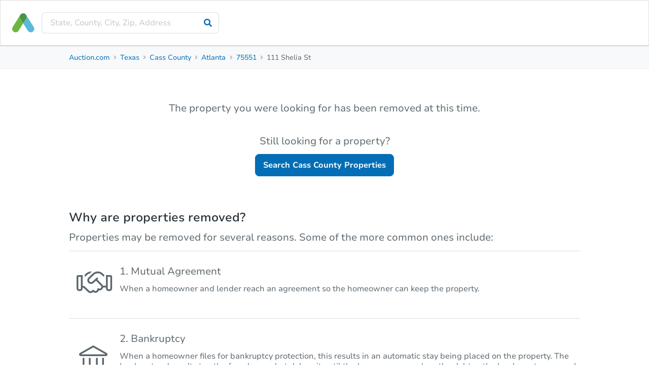

--- FILE ---
content_type: text/html; charset=utf-8
request_url: https://www.auction.com/details/111-shelia-st-atlanta-tx-1431453
body_size: 38420
content:
<!DOCTYPE html>
    <html dir='ltr' lang='en'>
      <head><script type="text/javascript">try { document.__defineGetter__("referrer",function(){return "";}); } catch (exception) {try {Object.defineProperties(document, {referrer:   { get: function() { return ""; } } } );} catch (exception) {} } </script>
        <meta name='viewport' content='width=device-width, initial-scale=1.0' />
        <meta charSet='UTF-8' />
        <meta name='format-detection' content='telephone=no'>
        <link rel='dns-prefetch' href='https://cdn.auction.com'>
        <link rel='dns-prefetch' href='https://graph.auction.com'>
        <link rel='preconnect' href='https://graph.auction.com' crossorigin>
        <link rel='canonical' href='https://www.auction.com/details/111-shelia-st-atlanta-tx-1431453' />
        <link href="https://cdn.auction.com/details/page-assets/styles.da1edf128b.prod.css" rel="stylesheet"/>
        <title data-react-helmet="true">111 Shelia St, Atlanta, TX 75551, Cass County | Auction.com</title>

<meta data-react-helmet="true" name="description" id="description" content="Bid on Auction Property 111 Shelia St,Atlanta, TX 75551, Cass County for free! Register today to find other auction properties in TX."/><meta data-react-helmet="true" name="keywords" content=""/><meta data-react-helmet="true" name="google-play-app" content="app-id=com.auction.resi.buyer&amp;referrer=utm_source%3Dsmartapp"/><meta data-react-helmet="true" name="apple-itunes-app" content="app-id=1043251055 affiliate-data=ct=SmartAppBanner&amp;pt=315353 "/>
<link data-react-helmet="true" rel="icon" href="[data-uri]"/><link data-react-helmet="true" rel="android-touch-icon" href="https://cdn.auction.com/details/page-assets/images/7311c09e9981add3a5b7.svg"/><link data-react-helmet="true" rel="apple-touch-icon" href="https://cdn.auction.com/details/page-assets/images/7311c09e9981add3a5b7.svg"/>
<script data-react-helmet="true" id="adc-injection-onetrust" type="module" defer="true">(function(){setTimeout((()=>{const e=document?.querySelectorAll('[id="onetrust-pc-sdk"]')?.length>0,t=e?"%c OneTrust previously loaded":"%c Loading OneTrust";if(console.info(t,"background: #036eb5; color: #fff; padding: 3px 6px;"),!e){const e=document.createElement("script");e.src="https://cdn.cookielaw.org/scripttemplates/otSDKStub.js",e.defer=!0,e.crossOrigin="anonymous",e.setAttribute("data-domain-script","1f2fe5b4-03e4-4b3b-8665-632238e0e3de"),document.body.appendChild(e)}}),2e3)}())</script><script data-react-helmet="true" type="application/ld+json">[{"@type":"Corporation","name":"Auction.com","url":"https://www.auction.com","address":{"@type":"PostalAddress","addressCountry":"US","addressLocality":"Orange","addressRegion":"CA","postalCode":"92618","streetAddress":"1 Mauchly"},"location":{"@type":"PostalAddress","addressCountry":"US","addressLocality":"Orange","addressRegion":"CA","postalCode":"92618","streetAddress":"1 Mauchly"},"logo":{"@type":"ImageObject","inLanguage":"en-US","@id":"https://www.auction.com/#logo","contentUrl":"https://adc-tenbox-prod.imgix.net/adc_cms/images/logo.v1.png?auto=compress","url":"https://adc-tenbox-prod.imgix.net/adc_cms/images/logo.v1.png?auto=compress","caption":"Auction.com"},"sameAs":["https://www.facebook.com/Auctioncom","https://www.youtube.com/@auctionsnow","https://www.linkedin.com/company/auction","https://twitter.com/auction","https://www.instagram.com/Auction_Com/","https://www.auction.com/lp/about-us/","https://www.auction.com/lp/blog/"]},{"@type":"WebSite","@id":"https://www.auction.com/#website","url":"https://www.auction.com","name":"Auction.com","description":"Auction.com: Real Estate Auctions for Foreclosures and Bank Owned Properties","publisher":{"@id":"https://www.auction.com/#organization"},"alternateName":"Auction.com","potentialAction":[{"@type":"SearchAction","target":{"@type":"EntryPoint","urlTemplate":"https://www.auction.com/residential/{search_term_string}_qs"},"query-input":"required name=search_term_string"}],"inLanguage":"en-US","sameAs":["https://www.facebook.com/Auctioncom","https://www.youtube.com/@auctionsnow","https://www.linkedin.com/company/auction","https://twitter.com/auction","https://www.instagram.com/Auction_Com/","https://www.auction.com/lp/about-us/","https://www.auction.com/lp/blog/"],"keywords":["https://www.auction.com","Auction.com","auction.com","auction","auction .com","auctions near me","house auctions near me","auction houses near me","auction homes","house for auction near me","foreclosures near me"]},{"@context":"https://schema.org","@type":"BreadcrumbList","itemListElement":[{"@type":"ListItem","position":1,"item":{"@id":"https://www.auction.com/","name":"auction.com"}},{"@type":"ListItem","position":2,"item":{"@id":"https://www.auction.com/residential/tx","name":"TX"}},{"@type":"ListItem","position":3,"item":{"@id":"https://www.auction.com/residential/tx/cass-county","name":"Cass"}},{"@type":"ListItem","position":4,"item":{"@id":"https://www.auction.com/residential/tx/atlanta_ct","name":"Atlanta"}},{"@type":"ListItem","position":5,"item":{"@id":"https://www.auction.com/details/111-shelia-st-atlanta-tx-1900605","name":"111 Shelia St"}}]},{"@context":"https://schema.org","@type":"Event","name":"Auction of 111 Shelia St - Cass County Properties","description":"Auction of 111 Shelia St, Atlanta, TX, 75551, USA.","image":["https://adc-tenbox-prod.imgix.net/resi/propertyImages/1018047/ORD00587253_12752597.v1.jpeg?auto=compress,format","https://adc-tenbox-prod.imgix.net/resi/propertyImages/1018047/ORD00587253_22752599.v1.jpeg?auto=compress,format","https://adc-tenbox-prod.imgix.net/resi/propertyImages/1018047/ORD00587253_32752594.v1.jpeg?auto=compress,format","https://adc-tenbox-prod.imgix.net/resi/propertyImages/1018047/ORD00587253_42752595.v1.jpeg?auto=compress,format","https://adc-tenbox-prod.imgix.net/resi/propertyImages/1018047/ORD00587253_52752600.v1.jpeg?auto=compress,format"],"startDate":"2026-01-06","eventStatus":"EventCanceled","eventAttendanceMode":"OnlineEventAttendanceMode","keywords":["https://www.auction.com","Auction.com","auction.com","auction","auction .com","auctions near me","house auctions near me","auction houses near me","auction homes","house for auction near me","foreclosures near me","TX","Cass","Atlanta","111 Shelia St","111 Shelia St, Atlanta, TX, 75551, USA","Cass County Properties"],"location":[{"@type":"VirtualLocation","url":"http://www.co.cass.tx.us/"}],"organizer":{"@type":"Organization","@id":"https://www.auction.com/#organization","name":"Auction.com","url":"https://www.auction.com"},"performer":{"@type":"PerformingGroup","name":"Cass County Properties"}},{"@context":"https://schema.org","@type":"Product","name":"111 Shelia St, Atlanta, TX, 75551, USA","image":["https://adc-tenbox-prod.imgix.net/resi/propertyImages/1018047/ORD00587253_12752597.v1.jpeg?auto=compress,format","https://adc-tenbox-prod.imgix.net/resi/propertyImages/1018047/ORD00587253_22752599.v1.jpeg?auto=compress,format","https://adc-tenbox-prod.imgix.net/resi/propertyImages/1018047/ORD00587253_32752594.v1.jpeg?auto=compress,format","https://adc-tenbox-prod.imgix.net/resi/propertyImages/1018047/ORD00587253_42752595.v1.jpeg?auto=compress,format","https://adc-tenbox-prod.imgix.net/resi/propertyImages/1018047/ORD00587253_52752600.v1.jpeg?auto=compress,format"],"description":"ALL THAT CERTAIN TRACT OR PARCEL OF LAND BEING A PART OF THE JANE RICHIE SURVEY, ABSTRACT NO. 877, CASS COUNTY, TEXAS, AND BEING THE SAME PROPERTY AS CONVEYED TO MARK DAVID STRINGER AND HOLLI ANN STRINGER BY TEXAS GENERAL WARRANTY DEED RECORDED AS INSTRUMENT NO. 2014002022 OF THE OFFICIAL PUBLIC RECORDS OF CASS COUNTY, TEXAS, AND THE SUBJECT TRACT OF LAND BEING MORE PARTICULARLY DESCRIBED BY METES AND BOUNDS AS FOLLOWS: COMMENCING AT A 1/2 INCH IRON PIN FOUND FOR CORNER AT THE NORTHWEST CORNER OF THAT CERTAIN 0.02 ACRE TRACT OF LAND AS CONVEYED TO SY Y. GUTHERIE, IV, BY WARRANTY DEED RECORDED AS INSTRUMENT NO. 2013002384 OF THE OFFICIAL PUBLIC RECORDS OF CASS COUNTY, TEXAS, SAME BEING THE SOUTHWEST CORNER OF A CERTAIN 0.02 ACRE TRACT OF AND AS CONVEYED TO SY Y. GUTHRIE, IV, BY WARRANTY DEED RECORDED AS INSTRUMENT NO. 2012000605 OF THE OFFICIAL PUBLIC RECORDS OF CASS COUNTY, TEXAS; THENCE: SOUTH 89 DEGREES 01 MINUTES 25 SECONDS EAST, 10.00 FEET WITH THE DIVIDING LINE BETWEEN SAID 0.02 ACRE GUTHRIE TRACTS TO A 1/2 INCH IRON PIN FOUND FOR CORNER AT THE NORTHWEST CORNER OF SAID STRINGER TRACT AND BEING THE POINT OF BEGINNING FOR THE HEREIN DESCRIBED TRACT OF LAND; THENCE: SOUTH 89 DEGREES 01 MINUTES 25 SECONDS EAST, PASSING A 1/2 INCH IRON PIN 0.47 FEET NORTH OF LINE AT 5.88 FEET AND CONTINUING FOR A TOTAL DISTANCE OF 108.95 FEET WITH THE NORTH LINE OF SAID STRINGER TRACT, SAME BEING THE SOUTH LINE OF A CERTAIN TRACT OF LAND AS CONVEYED TO LUANA PHILLIPS BY DEED RECORDED IN VOLUME 1063, PAGE 856 OF THE REAL PROPERTY RECORDS OF CASS COUNTY, TEXAS, TO A 1/2 INCH IRON PIN FOUND FOR CORNER ON THE WEST LINE OF A STREET KNOWN AS SHEILA LANE, SAID CORNER BEING THE NORTHEAST CORNER OF SAID STRINGER TRACT; THENCE: SOUTH 01 DEGREES 20 MINUTES 00 SECONDS WEST, 97.74 FEET ALONG THE EAST LINE OF SAID STRINGER TRACT AND THE WEST LINE OF SHEILA LANE TO A 1/2 INCH IRON PIN FOUND FOR CORNER AT THE SOUTHEAST CORNER OF SAID STRINGER TRACT, SAME BEING THE NORTHEAST CORNER OF A CERTAIN 0.25 ACRE TRACT OF LAND AS CONVEYED TO PAUL W. ROBERTS AND WIFE, BILLIE D. ROBERTS, BY WARRANTY DEED RECORDED IN VOLUME 950, PAGE 670 OF THE REAL PROPERTY RECORDS OF CASS COUNTY, TEXAS; THENCE: NORTH 89 DEGREES 01 MINUTES 10 SECONDS WEST, 107.08 FEET WITH THE SOUTH LINE OF SAID STRINGR TRACT AND THE NORTH LINE OF SAID ROBERTS TRACT TO A 1/2 INCH IRON PIN FOUND FOR CORNER, THE SAID CORNER BEING REFERENCED BY A 1/2 INCH IRON PIN FOUND ON LINE AT A POINT SOUTH 89 DEGREES 01 MINUTES 10 SECONDS EAST, 5.72 FEET FROM SAID CORNER, AND BEING THE SOUTHWEST CORNER OF SAID STRINGER TRACT AND LOCATED ON THE NORTH LINE OF SAID ROBERTS TRACT; THENCE: NORTH 00 DEGREES 14 MINUTES 10 SECONDS EAST, 97.74 FEET WITH THE WEST LINE OF SAID STRINGER TRACT AND THE WEST LINE OF SAID 0.02 ACRE GUTHRIE TRACT RECORDED AS INSTRUMENT NO. 2013002384 OF THE OFFICIAL PUBLIC RECORDS TO THE POINT OF BEGINNING AND CONTAINING 0.242 ACRE OF LAND, MORE OR LESS.","brand":{"@type":"Brand","name":"Auction.com"},"offers":{"@type":"Offer","url":"https://www.auction.com/details/111-shelia-st-atlanta-tx-1900605","priceCurrency":"USD","price":159387,"availability":"InStock"}},{"@type":"Organization","@id":"https://www.auction.com/#organization","name":"Auction.com","description":"Auction.com: Real Estate Auctions for Foreclosures and Bank Owned Properties","url":"https://www.auction.com","alternateName":"Auction.com","logo":{"@type":"ImageObject","inLanguage":"en-US","@id":"https://www.auction.com/#logo","contentUrl":"https://adc-tenbox-prod.imgix.net/adc_cms/images/logo.v1.png?auto=compress","url":"https://adc-tenbox-prod.imgix.net/adc_cms/images/logo.v1.png?auto=compress","caption":"Auction.com"},"image":{"@id":"https://www.auction.com/#logo"},"sameAs":["https://www.facebook.com/Auctioncom","https://www.youtube.com/@auctionsnow","https://www.linkedin.com/company/auction","https://twitter.com/auction","https://www.instagram.com/Auction_Com/","https://www.auction.com/lp/about-us/","https://www.auction.com/lp/blog/"],"contactPoint":{"@type":"ContactPoint","telephone":"(800) 793-6107","contactType":"Customer Support"}},{"@type":"WebPage","@id":"https://www.auction.com/details","url":"https://www.auction.com/details","name":"111 Shelia St, Atlanta, TX 75551, Cass County | Auction.com","isPartOf":{"@id":"https://www.auction.com/#website"},"description":"Bid on Auction Property 111 Shelia St,Atlanta, TX 75551, Cass County for free! Register today to find other auction properties in TX.","breadcrumb":{"@context":"https://schema.org","@type":"BreadcrumbList","itemListElement":[{"@type":"ListItem","position":1,"item":{"@id":"https://www.auction.com/","name":"auction.com"}},{"@type":"ListItem","position":2,"item":{"@id":"https://www.auction.com/residential/tx","name":"TX"}},{"@type":"ListItem","position":3,"item":{"@id":"https://www.auction.com/residential/tx/cass-county","name":"Cass"}},{"@type":"ListItem","position":4,"item":{"@id":"https://www.auction.com/residential/tx/atlanta_ct","name":"Atlanta"}},{"@type":"ListItem","position":5,"item":{"@id":"https://www.auction.com/details/111-shelia-st-atlanta-tx-1900605","name":"111 Shelia St"}}]},"inLanguage":"en-US","potentialAction":[{"@type":"ReadAction","target":["https://www.auction.com/details"]}],"keywords":["https://www.auction.com","Auction.com","auction.com","auction","auction .com","auctions near me","house auctions near me","auction houses near me","auction homes","house for auction near me","foreclosures near me","Cass","Cass County","TX","Shelia St","Atlanta","111 Shelia St"]},{"@context":"https://schema.org","@type":"SingleFamilyResidence","name":"111 Shelia St, Atlanta, TX, 75551, USA","description":"Unavailable","numberOfRooms":0,"floorSize":{"@type":"QuantitativeValue","value":1450,"unitCode":"FTK"},"numberOfBathroomsTotal":0,"numberOfBedrooms":0,"permittedUsage":"ALL THAT CERTAIN TRACT OR PARCEL OF LAND BEING A PART OF THE JANE RICHIE SURVEY, ABSTRACT NO. 877, CASS COUNTY, TEXAS, AND BEING THE SAME PROPERTY AS CONVEYED TO MARK DAVID STRINGER AND HOLLI ANN STRINGER BY TEXAS GENERAL WARRANTY DEED RECORDED AS INSTRUMENT NO. 2014002022 OF THE OFFICIAL PUBLIC RECORDS OF CASS COUNTY, TEXAS, AND THE SUBJECT TRACT OF LAND BEING MORE PARTICULARLY DESCRIBED BY METES AND BOUNDS AS FOLLOWS: COMMENCING AT A 1/2 INCH IRON PIN FOUND FOR CORNER AT THE NORTHWEST CORNER OF THAT CERTAIN 0.02 ACRE TRACT OF LAND AS CONVEYED TO SY Y. GUTHERIE, IV, BY WARRANTY DEED RECORDED AS INSTRUMENT NO. 2013002384 OF THE OFFICIAL PUBLIC RECORDS OF CASS COUNTY, TEXAS, SAME BEING THE SOUTHWEST CORNER OF A CERTAIN 0.02 ACRE TRACT OF AND AS CONVEYED TO SY Y. GUTHRIE, IV, BY WARRANTY DEED RECORDED AS INSTRUMENT NO. 2012000605 OF THE OFFICIAL PUBLIC RECORDS OF CASS COUNTY, TEXAS; THENCE: SOUTH 89 DEGREES 01 MINUTES 25 SECONDS EAST, 10.00 FEET WITH THE DIVIDING LINE BETWEEN SAID 0.02 ACRE GUTHRIE TRACTS TO A 1/2 INCH IRON PIN FOUND FOR CORNER AT THE NORTHWEST CORNER OF SAID STRINGER TRACT AND BEING THE POINT OF BEGINNING FOR THE HEREIN DESCRIBED TRACT OF LAND; THENCE: SOUTH 89 DEGREES 01 MINUTES 25 SECONDS EAST, PASSING A 1/2 INCH IRON PIN 0.47 FEET NORTH OF LINE AT 5.88 FEET AND CONTINUING FOR A TOTAL DISTANCE OF 108.95 FEET WITH THE NORTH LINE OF SAID STRINGER TRACT, SAME BEING THE SOUTH LINE OF A CERTAIN TRACT OF LAND AS CONVEYED TO LUANA PHILLIPS BY DEED RECORDED IN VOLUME 1063, PAGE 856 OF THE REAL PROPERTY RECORDS OF CASS COUNTY, TEXAS, TO A 1/2 INCH IRON PIN FOUND FOR CORNER ON THE WEST LINE OF A STREET KNOWN AS SHEILA LANE, SAID CORNER BEING THE NORTHEAST CORNER OF SAID STRINGER TRACT; THENCE: SOUTH 01 DEGREES 20 MINUTES 00 SECONDS WEST, 97.74 FEET ALONG THE EAST LINE OF SAID STRINGER TRACT AND THE WEST LINE OF SHEILA LANE TO A 1/2 INCH IRON PIN FOUND FOR CORNER AT THE SOUTHEAST CORNER OF SAID STRINGER TRACT, SAME BEING THE NORTHEAST CORNER OF A CERTAIN 0.25 ACRE TRACT OF LAND AS CONVEYED TO PAUL W. ROBERTS AND WIFE, BILLIE D. ROBERTS, BY WARRANTY DEED RECORDED IN VOLUME 950, PAGE 670 OF THE REAL PROPERTY RECORDS OF CASS COUNTY, TEXAS; THENCE: NORTH 89 DEGREES 01 MINUTES 10 SECONDS WEST, 107.08 FEET WITH THE SOUTH LINE OF SAID STRINGR TRACT AND THE NORTH LINE OF SAID ROBERTS TRACT TO A 1/2 INCH IRON PIN FOUND FOR CORNER, THE SAID CORNER BEING REFERENCED BY A 1/2 INCH IRON PIN FOUND ON LINE AT A POINT SOUTH 89 DEGREES 01 MINUTES 10 SECONDS EAST, 5.72 FEET FROM SAID CORNER, AND BEING THE SOUTHWEST CORNER OF SAID STRINGER TRACT AND LOCATED ON THE NORTH LINE OF SAID ROBERTS TRACT; THENCE: NORTH 00 DEGREES 14 MINUTES 10 SECONDS EAST, 97.74 FEET WITH THE WEST LINE OF SAID STRINGER TRACT AND THE WEST LINE OF SAID 0.02 ACRE GUTHRIE TRACT RECORDED AS INSTRUMENT NO. 2013002384 OF THE OFFICIAL PUBLIC RECORDS TO THE POINT OF BEGINNING AND CONTAINING 0.242 ACRE OF LAND, MORE OR LESS.","yearBuilt":1987,"address":{"@type":"PostalAddress","addressCountry":"US","addressLocality":"Cass","addressRegion":"TX","postalCode":"75551","streetAddress":"111 Shelia St"},"url":"https://www.auction.com/details/111-shelia-st-atlanta-tx-1900605","geo":{"@type":"GeoCoordinates","latitude":33.1139755,"longitude":-94.1588747}}]</script>
        
      </head>
      <body>
        <div id='root'><div class="shell__container--MVoVF"><div class="header"><header><div data-elm-id="header" class="styles__header--heZm- styles__sticky-header--9RlTt"><div data-elm-id="marketing_home_native_app_banner_section"><div class="styles__smart-banner-fix---NboM"><div></div></div><div class="styles__smart-banner-spacer--1idfX"></div></div><div data-elm-id="header" class="styles__mobile-menu--mCCPJ"><div class="ui borderless menu"><a data-elm-id="mh_portal_toggle" class="item styles__mobile-menu-portal-toggle--UdazP"><div class="u-pr-1"><img data-elm-id="mh_logo" src="[data-uri]" alt="logo" class="ui left floated image styles__icon--YttAU styles__mobile-icon--mcGfp"/><i style="color:#5c676e;opacity:1" data-elm-id="icon" aria-hidden="true" class="icon angle-up  angle down"></i></div></a><div class="u-mt-1 u-stretch"><div class="styles__search-container--6nryc"><div class="styles__search-form--kC9Lh styles__new-header--cdpuf" data-elm-id="mobile_search"><div class="field styles__field--ByX0j"><div class="styles__search--hHaN9"><div data-elm-id="mobile_search_input_search" class="ui category search search-field"><div class="ui icon input"><input type="text" aria-label="mobile_search_input_search" name="Search" autoComplete="off" role="presentation" value="" placeholder="State, County, City, Zip, Address" tabindex="0" class="prompt"/><i style="color:#036eb5;opacity:1" data-elm-id="mobile_search_input_search_icon" type="submit" aria-hidden="true" class="icon link  search"></i></div><div class="results transition"><div class="message empty"><div class="header">No results found.</div></div></div></div></div></div></div></div></div></div></div><div class="styles__menu--cvHaW"><div class="ui large borderless icon styles__menu-inner--QunoQ menu"><a href="/" class="link item styles__menu-item--xfIjU"><img data-elm-id="h_logo" src="[data-uri]" alt="logo" class="ui image styles__icon--YttAU styles__icon-only--vxQjL"/></a><div class="item styles__search--TwHHz"><div class="styles__search-container--6nryc"><div class="styles__search-form--kC9Lh styles__new-header--cdpuf" data-elm-id="desktop_search"><div class="field styles__field--ByX0j"><div class="styles__search--hHaN9"><div data-elm-id="desktop_search_input_search" class="ui category search search-field"><div class="ui icon input"><input type="text" aria-label="desktop_search_input_search" name="Search" autoComplete="off" role="presentation" value="" placeholder="State, County, City, Zip, Address" tabindex="0" class="prompt"/><i style="color:#036eb5;opacity:1" data-elm-id="desktop_search_input_search_icon" type="submit" aria-hidden="true" class="icon link  search"></i></div><div class="results transition"><div class="message empty"><div class="header">No results found.</div></div></div></div></div></div></div></div></div></div></div></div><div class="styles__sticky-header-spacer--8b1xZ"></div></header></div><div></div><div class="shell__main-content--HleNf"><main><section class="___section--k37CE ___compact--AddeO ___highlighted--MjFCp"><div id="breadcrumbs" class="___nav-anchor--I8q80"></div><div class="___container--yln9_" data-elm-id="breadcrumbs"><div aria-label="Accordion" data-elm-id="accordion" role="list" class="accordion ui fluid styles__accordion--7-eBn"><div role="listitem" class="item"><div data-elm-id="breadcrumbs_content" class="content active"><div class="breadcrumbs u-pt-2 u-pb-2" data-elm-id="breadcrumbs" id="breadcrumbs"><div class="ui breadcrumb"><div class="section"><a href="/">Auction.com</a></div><i aria-hidden="true" class="right angle icon divider"></i><div class="section"><a href="/residential/tx">Texas</a></div><i aria-hidden="true" class="right angle icon divider"></i><div class="section"><a href="/residential/tx/cass-county">Cass County</a></div><i aria-hidden="true" class="right angle icon divider"></i><div class="section"><a href="/residential/tx/atlanta_ct">Atlanta</a></div><i aria-hidden="true" class="right angle icon divider"></i><div class="section"><a href="/residential/75551_zp">75551</a></div><i aria-hidden="true" class="right angle icon divider"></i><div class="active section"><div class="styles__text--YqNdS" style="color:#5c676e;font-size:14px;font-weight:400">111 Shelia St</div></div></div></div></div></div></div></div></section><section class="___section--k37CE ___compact--AddeO"><div id="messages" class="___nav-anchor--I8q80"></div><div class="___container--yln9_" data-elm-id="messages"><div aria-label="Accordion" data-elm-id="accordion" role="list" class="accordion ui fluid styles__accordion--7-eBn"><div role="listitem" class="item"><div data-elm-id="messages_content" class="content active"><div class="u-pt-2 u-pb-2"><div></div></div></div></div></div></div></section><section class="___section--k37CE"><div class="___nav-anchor--I8q80"></div><div class="___container--yln9_"><div aria-label="Accordion" data-elm-id="accordion" role="list" class="accordion ui fluid styles__accordion--7-eBn"><div role="listitem" class="item"><div data-elm-id="undefined_content" class="content active"><div class="___cancelled-property-description--_iDLw" data-elm-id="cancelled_property_actions"><div style="margin-bottom:40px"><p class="styles__text--YqNdS" style="color:#5c676e;font-size:20px;font-weight:400">The property you were looking for has been removed at this time.</p></div><p class="styles__text--YqNdS" style="color:#5c676e;font-size:20px;font-weight:400">Still looking for a property?</p><div class="___cancelled-property-cta--AyLDD"><h1><a href="/residential/tx/cass-county" data-elm-id="cancelled_search_county_properties" class="ui button styles__button-root--qG6fn styles__button-role-primary--r2V9j styles__button-color-action---kH-g styles__button-is-medium--D55jI" role="button">Search <!-- -->Cass County<!-- --> Properties</a></h1></div></div><div data-elm-id="cancelled_property_explanation"><p class="styles__text--YqNdS" style="color:#263238;font-size:24px;font-weight:600">Why are properties removed?</p><p class="styles__text--YqNdS" style="color:#5c676e;font-size:20px;font-weight:400">Properties may be removed for several reasons. Some of the more common ones include:</p><div class="ui clearing divider"></div><div class="___bullet-point--RBENE"><div class="___icon-container--WMYru"><i style="color:#5c676e;opacity:1" data-elm-id="icon" aria-hidden="true" class="huge icon  fal fa-handshake"></i></div><div style="width:100%"><p class="styles__text--YqNdS" style="color:#5c676e;font-size:20px;font-weight:400">1. Mutual Agreement</p><p class="styles__text--YqNdS" style="color:#5c676e;font-size:16px;font-weight:400">When a homeowner and lender reach an agreement so the homeowner can keep the property.</p></div></div><div class="ui divider"></div><div class="___bullet-point--RBENE"><div class="___icon-container--WMYru"><i style="color:#5c676e;opacity:1" data-elm-id="icon" aria-hidden="true" class="huge icon  fal fa-landmark"></i></div><div style="width:100%"><p class="styles__text--YqNdS" style="color:#5c676e;font-size:20px;font-weight:400">2. Bankruptcy</p><p class="styles__text--YqNdS" style="color:#5c676e;font-size:16px;font-weight:400">When a homeowner files for bankruptcy protection, this results in an automatic stay being placed on the property. The bankruptcy doesn’t stop the foreclosure, but delays it until the homeowner resolves the debt or the lender gets approval from the bankruptcy court to proceed with the sale.</p></div></div><div class="ui divider"></div><div class="___bullet-point--RBENE"><div class="___icon-container--WMYru"><i style="color:#5c676e;opacity:1" data-elm-id="icon" aria-hidden="true" class="huge icon  fal fa-hands-holding-dollar"></i></div><div style="width:100%"><p class="styles__text--YqNdS" style="color:#5c676e;font-size:20px;font-weight:400">3. Beneficiary (Lender) Request</p><p class="styles__text--YqNdS" style="color:#5c676e;font-size:16px;font-weight:400">The beneficiary (lender) can decide to cancel the sale for any reason. The lender may not be ready to sell the property; may sell it elsewhere or may get paid off by the homeowner.</p></div></div><div class="ui divider"></div><div class="___bullet-point--RBENE"><div class="___icon-container--WMYru"><i style="color:#5c676e;opacity:1" data-elm-id="icon" aria-hidden="true" class="huge icon  fal fa-arrow-right-arrow-left"></i></div><div style="width:100%"><p class="styles__text--YqNdS" style="color:#5c676e;font-size:20px;font-weight:400">4. Property No Longer Marketed on Auction.com</p><p class="styles__text--YqNdS" style="color:#5c676e;font-size:16px;font-weight:400">In some cases, the property will no longer be marketed by Auction.com but there is the potential that the property will go to sale.</p></div></div><div class="ui divider"></div></div></div></div></div></div></section><section class="___section--k37CE"><div id="help_center" class="___nav-anchor--I8q80"></div><div class="___container--yln9_" data-elm-id="help_center"><div aria-label="Accordion" data-elm-id="accordion" role="list" class="accordion ui fluid styles__accordion--7-eBn"><div role="listitem" class="item"><div data-elm-id="help_center_content" class="content active"><div class="ui grid"><div class="row"><div class="sixteen wide computer sixteen wide tablet column"><h2 class="styles__text--YqNdS u-text-center styles__header-2--d-cG0" style="color:#263238;font-size:24px;font-weight:400">Need Help?</h2></div></div><div class="centered row"><div class="five wide computer five wide tablet column"><div class="u-text-center u-sm-mb-6"><div class="u-mb-2"><img src="https://cdn.auction.com/details/page-assets/images/d9b8ea3a61d4dbaf992a.png" alt="connect chat"/></div><h3 class="styles__text--YqNdS ___header--LJ1TB styles__header-3--5YwXA" style="color:#263238;font-size:20px;font-weight:700">Chat with us</h3><div class="styles__text--YqNdS" style="color:#263238;font-size:16px;font-weight:400">We&#x27;re online</div><div class="styles__text--YqNdS" style="color:#263238;font-size:16px;font-weight:400">Mon-Fri</div><div class="styles__text--YqNdS" style="color:#263238;font-size:16px;font-weight:400">5am-5pm PT</div><div class="styles__text--YqNdS" style="color:#263238;font-size:16px;font-weight:400"><a data-elm-id="help_center_chat_now"><div class="index__chat-link-wrapper--al5DO"><span data-elm-id="chat-link" class="index__link--MIF6X">Chat Now</span></div></a></div></div></div><div class="five wide computer five wide tablet column"><div class="u-text-center u-sm-mb-6"><div class="u-mb-2"><img src="https://cdn.auction.com/details/page-assets/images/6fd99fb4126eb8d6b96f.png" alt="connect email"/></div><h3 class="styles__text--YqNdS ___header--LJ1TB styles__header-3--5YwXA" style="color:#263238;font-size:20px;font-weight:700">Email us</h3><div class="styles__text--YqNdS" style="color:#263238;font-size:16px;font-weight:400">For any questions,</div><div class="styles__text--YqNdS" style="color:#263238;font-size:16px;font-weight:400">please send us a message</div><div class="styles__text--YqNdS" style="color:#263238;font-size:16px;font-weight:400"><a data-elm-id="help_center_email" href="mailto:customerservice@auction.com?subject=Question about 111 Shelia St,Atlanta, TX 75551, Cass County&amp;body=I have a question about this property:%0D%0Ahttps://www.auction.com/details/111-shelia-st-atlanta-tx-1900605%0D%0A">Get Started</a></div></div></div><div class="five wide computer five wide tablet column"><div class="u-text-center u-sm-mb-6"><div class="u-mb-2"><img src="https://cdn.auction.com/details/page-assets/images/456b9634e339781f6f88.png" alt="connect talk"/></div><h3 class="styles__text--YqNdS ___header--LJ1TB styles__header-3--5YwXA" style="color:#263238;font-size:20px;font-weight:700">Talk to us</h3><div class="styles__text--YqNdS" style="color:#263238;font-size:16px;font-weight:400"><a href="tel:8002802832" data-elm-id="help_center_email_phone">(800) 280-2832</a></div><div class="styles__text--YqNdS" style="color:#263238;font-size:16px;font-weight:400">Mon-Fri</div><div class="styles__text--YqNdS" style="color:#263238;font-size:16px;font-weight:400">5am-5pm PT</div></div></div></div></div></div></div></div></div></section><section class="___section--k37CE"><div id="disclaimer_section" class="___nav-anchor--I8q80"></div><div class="___container--yln9_" data-elm-id="disclaimer_section"><div aria-label="Accordion" data-elm-id="accordion" role="list" class="accordion ui fluid styles__accordion--7-eBn"><div role="listitem" class="item"><div data-elm-id="disclaimer_section_content" class="content active"><div class="ui grid"><div class="row"><div class="sixteen wide computer sixteen wide mobile sixteen wide tablet column"><div data-elm-id="disclaimer" class="styles__text--YqNdS" style="color:#5c676e;font-size:14px;font-weight:400">DISCLAIMER: The content provided herein, including property photos and characteristics, has been gathered from various third parties and has not been verified. No representation or warranty is made by Auction.com regarding the accuracy or completeness of any content regarding the property. Property photos are not intended as a substitution for a bidder&#x27;s own due diligence. Photos may not depict the condition of the property as it exists on the date of sale or closing. All bidders are responsible for conducting their own due diligence before bidding and are encouraged to seek independent professional advice if necessary.</div></div></div></div></div></div></div></div></section><div data-elm-id="marketing_home_seo_links_in_footer_section" class="___seo-links-container--HBJsR"><div class="styles__base---40Po styles__medium--Fasq1" data-page-width="medium"><div class="ui stackable relaxed four column grid"><div class="mobile only tablet only computer only row"><div class="column seo-drop-links"><div class="ui compact fluid styles__dropdown-menu--sX+jC menu"><div style="display:none" id="state_menu" class="ui label">Foreclosures By State</div><div data-elm-id="state_dropdown" aria-labelledby="state_menu" role="listbox" aria-expanded="false" class="ui fluid scrolling dropdown link item" tabindex="0"><div aria-atomic="true" aria-live="polite" role="alert" class="divider text">Foreclosures By State</div><i aria-hidden="true" class="dropdown icon"></i><div class="menu transition"><a class="item" href="/residential/al/active_lt/resi_sort_v2_st/y_nbs/foreclosures_at" data-elm-id="state_links_1" role="option">Alabama</a><a class="item" href="/residential/ak/active_lt/resi_sort_v2_st/y_nbs/foreclosures_at" data-elm-id="state_links_2" role="option">Alaska</a><a class="item" href="/residential/az/active_lt/resi_sort_v2_st/y_nbs/foreclosures_at" data-elm-id="state_links_3" role="option">Arizona</a><a class="item" href="/residential/ar/active_lt/resi_sort_v2_st/y_nbs/foreclosures_at" data-elm-id="state_links_4" role="option">Arkansas</a><a class="item" href="/residential/ca/active_lt/resi_sort_v2_st/y_nbs/foreclosures_at" data-elm-id="state_links_5" role="option">California</a><a class="item" href="/residential/co/active_lt/resi_sort_v2_st/y_nbs/foreclosures_at" data-elm-id="state_links_6" role="option">Colorado</a><a class="item" href="/residential/ct/active_lt/resi_sort_v2_st/y_nbs/foreclosures_at" data-elm-id="state_links_7" role="option">Connecticut</a><a class="item" href="/residential/de/active_lt/resi_sort_v2_st/y_nbs/foreclosures_at" data-elm-id="state_links_8" role="option">Delaware</a><a class="item" href="/residential/dc/active_lt/resi_sort_v2_st/y_nbs/foreclosures_at" data-elm-id="state_links_9" role="option">District of Columbia</a><a class="item" href="/residential/fl/active_lt/resi_sort_v2_st/y_nbs/foreclosures_at" data-elm-id="state_links_10" role="option">Florida</a><a class="item" href="/residential/ga/active_lt/resi_sort_v2_st/y_nbs/foreclosures_at" data-elm-id="state_links_11" role="option">Georgia</a><a class="item" href="/residential/hi/active_lt/resi_sort_v2_st/y_nbs/foreclosures_at" data-elm-id="state_links_12" role="option">Hawaii</a><a class="item" href="/residential/id/active_lt/resi_sort_v2_st/y_nbs/foreclosures_at" data-elm-id="state_links_13" role="option">Idaho</a><a class="item" href="/residential/il/active_lt/resi_sort_v2_st/y_nbs/foreclosures_at" data-elm-id="state_links_14" role="option">Illinois</a><a class="item" href="/residential/in/active_lt/resi_sort_v2_st/y_nbs/foreclosures_at" data-elm-id="state_links_15" role="option">Indiana</a><a class="item" href="/residential/ia/active_lt/resi_sort_v2_st/y_nbs/foreclosures_at" data-elm-id="state_links_16" role="option">Iowa</a><a class="item" href="/residential/ks/active_lt/resi_sort_v2_st/y_nbs/foreclosures_at" data-elm-id="state_links_17" role="option">Kansas</a><a class="item" href="/residential/ky/active_lt/resi_sort_v2_st/y_nbs/foreclosures_at" data-elm-id="state_links_18" role="option">Kentucky</a><a class="item" href="/residential/la/active_lt/resi_sort_v2_st/y_nbs/foreclosures_at" data-elm-id="state_links_19" role="option">Louisiana</a><a class="item" href="/residential/me/active_lt/resi_sort_v2_st/y_nbs/foreclosures_at" data-elm-id="state_links_20" role="option">Maine</a><a class="item" href="/residential/md/active_lt/resi_sort_v2_st/y_nbs/foreclosures_at" data-elm-id="state_links_21" role="option">Maryland</a><a class="item" href="/residential/ma/active_lt/resi_sort_v2_st/y_nbs/foreclosures_at" data-elm-id="state_links_22" role="option">Massachusetts</a><a class="item" href="/residential/mi/active_lt/resi_sort_v2_st/y_nbs/foreclosures_at" data-elm-id="state_links_23" role="option">Michigan</a><a class="item" href="/residential/mn/active_lt/resi_sort_v2_st/y_nbs/foreclosures_at" data-elm-id="state_links_24" role="option">Minnesota</a><a class="item" href="/residential/ms/active_lt/resi_sort_v2_st/y_nbs/foreclosures_at" data-elm-id="state_links_25" role="option">Mississippi</a><a class="item" href="/residential/mo/active_lt/resi_sort_v2_st/y_nbs/foreclosures_at" data-elm-id="state_links_26" role="option">Missouri</a><a class="item" href="/residential/mt/active_lt/resi_sort_v2_st/y_nbs/foreclosures_at" data-elm-id="state_links_27" role="option">Montana</a><a class="item" href="/residential/ne/active_lt/resi_sort_v2_st/y_nbs/foreclosures_at" data-elm-id="state_links_28" role="option">Nebraska</a><a class="item" href="/residential/nv/active_lt/resi_sort_v2_st/y_nbs/foreclosures_at" data-elm-id="state_links_29" role="option">Nevada</a><a class="item" href="/residential/nh/active_lt/resi_sort_v2_st/y_nbs/foreclosures_at" data-elm-id="state_links_30" role="option">New Hampshire</a><a class="item" href="/residential/nj/active_lt/resi_sort_v2_st/y_nbs/foreclosures_at" data-elm-id="state_links_31" role="option">New Jersey</a><a class="item" href="/residential/nm/active_lt/resi_sort_v2_st/y_nbs/foreclosures_at" data-elm-id="state_links_32" role="option">New Mexico</a><a class="item" href="/residential/ny/active_lt/resi_sort_v2_st/y_nbs/foreclosures_at" data-elm-id="state_links_33" role="option">New York</a><a class="item" href="/residential/nc/active_lt/resi_sort_v2_st/y_nbs/foreclosures_at" data-elm-id="state_links_34" role="option">North Carolina</a><a class="item" href="/residential/nd/active_lt/resi_sort_v2_st/y_nbs/foreclosures_at" data-elm-id="state_links_35" role="option">North Dakota</a><a class="item" href="/residential/oh/active_lt/resi_sort_v2_st/y_nbs/foreclosures_at" data-elm-id="state_links_36" role="option">Ohio</a><a class="item" href="/residential/ok/active_lt/resi_sort_v2_st/y_nbs/foreclosures_at" data-elm-id="state_links_37" role="option">Oklahoma</a><a class="item" href="/residential/or/active_lt/resi_sort_v2_st/y_nbs/foreclosures_at" data-elm-id="state_links_38" role="option">Oregon</a><a class="item" href="/residential/pa/active_lt/resi_sort_v2_st/y_nbs/foreclosures_at" data-elm-id="state_links_39" role="option">Pennsylvania</a><a class="item" href="/residential/ri/active_lt/resi_sort_v2_st/y_nbs/foreclosures_at" data-elm-id="state_links_40" role="option">Rhode Island</a><a class="item" href="/residential/sc/active_lt/resi_sort_v2_st/y_nbs/foreclosures_at" data-elm-id="state_links_41" role="option">South Carolina</a><a class="item" href="/residential/sd/active_lt/resi_sort_v2_st/y_nbs/foreclosures_at" data-elm-id="state_links_42" role="option">South Dakota</a><a class="item" href="/residential/tn/active_lt/resi_sort_v2_st/y_nbs/foreclosures_at" data-elm-id="state_links_43" role="option">Tennessee</a><a class="item" href="/residential/tx/active_lt/resi_sort_v2_st/y_nbs/foreclosures_at" data-elm-id="state_links_44" role="option">Texas</a><a class="item" href="/residential/ut/active_lt/resi_sort_v2_st/y_nbs/foreclosures_at" data-elm-id="state_links_45" role="option">Utah</a><a class="item" href="/residential/vt/active_lt/resi_sort_v2_st/y_nbs/foreclosures_at" data-elm-id="state_links_46" role="option">Vermont</a><a class="item" href="/residential/va/active_lt/resi_sort_v2_st/y_nbs/foreclosures_at" data-elm-id="state_links_47" role="option">Virginia</a><a class="item" href="/residential/wa/active_lt/resi_sort_v2_st/y_nbs/foreclosures_at" data-elm-id="state_links_48" role="option">Washington</a><a class="item" href="/residential/wv/active_lt/resi_sort_v2_st/y_nbs/foreclosures_at" data-elm-id="state_links_49" role="option">West Virginia</a><a class="item" href="/residential/wi/active_lt/resi_sort_v2_st/y_nbs/foreclosures_at" data-elm-id="state_links_50" role="option">Wisconsin</a><a class="item" href="/residential/wy/active_lt/resi_sort_v2_st/y_nbs/foreclosures_at" data-elm-id="state_links_51" role="option">Wyoming</a><a class="item" href="/residential/pr/active_lt/resi_sort_v2_st/y_nbs/foreclosures_at" data-elm-id="state_links_52" role="option">Puerto Rico</a></div></div></div></div><div class="column seo-drop-links"><div class="ui compact fluid styles__dropdown-menu--sX+jC menu"><div style="display:none" id="county_menu" class="ui label">Top Counties</div><div data-elm-id="county_dropdown" aria-labelledby="county_menu" role="listbox" aria-expanded="false" class="ui fluid scrolling dropdown link item" tabindex="0"><div aria-atomic="true" aria-live="polite" role="alert" class="divider text">Top Counties</div><i aria-hidden="true" class="dropdown icon"></i><div class="menu transition"><a class="item" href="/residential/az/maricopa-county" data-elm-id="county_links_1" role="option">Maricopa County, AZ</a><a class="item" href="/residential/pa/philadelphia-county" data-elm-id="county_links_2" role="option">Philadelphia County, PA</a><a class="item" href="/residential/ca/los-angeles-county" data-elm-id="county_links_3" role="option">Los Angeles County, CA</a><a class="item" href="/residential/il/cook-county" data-elm-id="county_links_4" role="option">Cook County, IL</a><a class="item" href="/residential/mi/wayne-county" data-elm-id="county_links_5" role="option">Wayne County, MI</a><a class="item" href="/residential/pa/delaware-county" data-elm-id="county_links_6" role="option">Delaware County, PA</a><a class="item" href="/residential/az/pima-county" data-elm-id="county_links_7" role="option">Pima County, AZ</a><a class="item" href="/residential/pa/monroe-county" data-elm-id="county_links_8" role="option">Monroe County, PA</a><a class="item" href="/residential/ca/riverside-county" data-elm-id="county_links_9" role="option">Riverside County, CA</a><a class="item" href="/residential/pa/allegheny-county" data-elm-id="county_links_10" role="option">Allegheny County, PA</a><a class="item" href="/residential/fl/broward-county" data-elm-id="county_links_11" role="option">Broward County, FL</a><a class="item" href="/residential/fl/miami+dade-county" data-elm-id="county_links_12" role="option">Miami-Dade County, FL</a><a class="item" href="/residential/ca/san-bernardino-county" data-elm-id="county_links_13" role="option">San Bernardino County, CA</a><a class="item" href="/residential/nj/union-county" data-elm-id="county_links_14" role="option">Union County, NJ</a><a class="item" href="/residential/fl/palm-beach-county" data-elm-id="county_links_15" role="option">Palm Beach County, FL</a><a class="item" href="/residential/nj/middlesex-county" data-elm-id="county_links_16" role="option">Middlesex County, NJ</a><a class="item" href="/residential/fl/duval-county" data-elm-id="county_links_17" role="option">Duval County, FL</a><a class="item" href="/residential/pa/montgomery-county" data-elm-id="county_links_18" role="option">Montgomery County, PA</a><a class="item" href="/residential/tx/harris-county" data-elm-id="county_links_19" role="option">Harris County, TX</a><a class="item" href="/residential/pa/luzerne-county" data-elm-id="county_links_20" role="option">Luzerne County, PA</a><a class="item" href="/residential/fl/hillsborough-county" data-elm-id="county_links_21" role="option">Hillsborough County, FL</a><a class="item" href="/residential/pa/bucks-county" data-elm-id="county_links_22" role="option">Bucks County, PA</a><a class="item" href="/residential/pa/york-county" data-elm-id="county_links_23" role="option">York County, PA</a><a class="item" href="/residential/az/pinal-county" data-elm-id="county_links_24" role="option">Pinal County, AZ</a><a class="item" href="/residential/ct/fairfield-county" data-elm-id="county_links_25" role="option">Fairfield County, CT</a></div></div></div></div><div class="column seo-drop-links"><div class="ui compact fluid styles__dropdown-menu--sX+jC menu"><div style="display:none" id="city_menu" class="ui label">Top Cities</div><div data-elm-id="city_dropdown" aria-labelledby="city_menu" role="listbox" aria-expanded="false" class="ui fluid scrolling dropdown link item" tabindex="0"><div aria-atomic="true" aria-live="polite" role="alert" class="divider text">Top Cities</div><i aria-hidden="true" class="dropdown icon"></i><div class="menu transition"><a class="item" href="/residential/pa/philadelphia_ct" data-elm-id="city_links_1" role="option">Philadelphia, PA</a><a class="item" href="/residential/az/phoenix_ct" data-elm-id="city_links_2" role="option">Phoenix, AZ</a><a class="item" href="/residential/az/tucson_ct" data-elm-id="city_links_3" role="option">Tucson, AZ</a><a class="item" href="/residential/fl/jacksonville_ct" data-elm-id="city_links_4" role="option">Jacksonville, FL</a><a class="item" href="/residential/il/chicago_ct" data-elm-id="city_links_5" role="option">Chicago, IL</a><a class="item" href="/residential/fl/miami_ct" data-elm-id="city_links_6" role="option">Miami, FL</a><a class="item" href="/residential/mi/detroit_ct" data-elm-id="city_links_7" role="option">Detroit, MI</a><a class="item" href="/residential/pa/pittsburgh_ct" data-elm-id="city_links_8" role="option">Pittsburgh, PA</a><a class="item" href="/residential/tn/memphis_ct" data-elm-id="city_links_9" role="option">Memphis, TN</a><a class="item" href="/residential/co/colorado-springs_ct" data-elm-id="city_links_10" role="option">Colorado Springs, CO</a><a class="item" href="/residential/az/mesa_ct" data-elm-id="city_links_11" role="option">Mesa, AZ</a><a class="item" href="/residential/ca/los-angeles_ct" data-elm-id="city_links_12" role="option">Los Angeles, CA</a><a class="item" href="/residential/fl/orlando_ct" data-elm-id="city_links_13" role="option">Orlando, FL</a><a class="item" href="/residential/co/aurora_ct" data-elm-id="city_links_14" role="option">Aurora, CO</a><a class="item" href="/residential/ak/anchorage_ct" data-elm-id="city_links_15" role="option">Anchorage, AK</a><a class="item" href="/residential/tx/houston_ct" data-elm-id="city_links_16" role="option">Houston, TX</a><a class="item" href="/residential/fl/tampa_ct" data-elm-id="city_links_17" role="option">Tampa, FL</a><a class="item" href="/residential/pa/east-stroudsburg_ct" data-elm-id="city_links_18" role="option">East Stroudsburg, PA</a><a class="item" href="/residential/in/indianapolis_ct" data-elm-id="city_links_19" role="option">Indianapolis, IN</a><a class="item" href="/residential/ca/sacramento_ct" data-elm-id="city_links_20" role="option">Sacramento, CA</a><a class="item" href="/residential/az/glendale_ct" data-elm-id="city_links_21" role="option">Glendale, AZ</a><a class="item" href="/residential/nj/vineland_ct" data-elm-id="city_links_22" role="option">Vineland, NJ</a><a class="item" href="/residential/ca/bakersfield_ct" data-elm-id="city_links_23" role="option">Bakersfield, CA</a><a class="item" href="/residential/nm/albuquerque_ct" data-elm-id="city_links_24" role="option">Albuquerque, NM</a><a class="item" href="/residential/pa/allentown_ct" data-elm-id="city_links_25" role="option">Allentown, PA</a></div></div></div></div><div class="column seo-drop-links"><div class="ui compact fluid styles__dropdown-menu--sX+jC menu"><div style="display:none" id="pages_menu" class="ui label">Top Pages</div><div data-elm-id="pages_dropdown" aria-labelledby="pages_menu" role="listbox" aria-expanded="false" class="ui fluid scrolling dropdown link item" tabindex="0"><div aria-atomic="true" aria-live="polite" role="alert" class="divider text">Top Pages</div><i aria-hidden="true" class="dropdown icon"></i><div class="menu transition"><a class="item" href="https://www.auction.com/blog/buying-foreclosures-at-auction-the-basics/" data-elm-id="pages_links_1" role="option">Buying foreclosures at auction the basics</a><a class="item" href="https://www.auction.com/blog/what-is-a-sheriff-sale-5-things-you-need-to-know/" data-elm-id="pages_links_2" role="option">What is a sheriff sale</a><a class="item" href="https://www.auction.com/lp/learn-more/foreclosure/" data-elm-id="pages_links_3" role="option">Foreclosure home help center</a><a class="item" href="https://www.auction.com/blog/5-ways-to-begin-your-real-estate-investing-with-little-or-no-money-out-of-pocket/" data-elm-id="pages_links_4" role="option">5 ways to begin real estate investing</a><a class="item" href="https://www.auction.com/lp/learn-more/frequently-asked-questions/" data-elm-id="pages_links_5" role="option">Frequently asked questions</a><a class="item" href="https://www.auction.com/blog/how-to-buy-foreclosures-at-auction/" data-elm-id="pages_links_6" role="option">How to buy foreclosures at auction</a><a class="item" href="https://www.auction.com/blog/funding-options-for-fix-flip-properties/" data-elm-id="pages_links_7" role="option">Funding options for fix-flip properties</a><a class="item" href="https://www.auction.com/lp/learn-more/" data-elm-id="pages_links_8" role="option">Auction.com help center</a><a class="item" href="https://www.auction.com/lp/winning-bidder-resource-center/" data-elm-id="pages_links_9" role="option">REO Winning bidder resource center</a><a class="item" href="https://www.auction.com/lp/remote-bid/" data-elm-id="pages_links_10" role="option">Auction.com Remote Bid</a></div></div></div></div></div></div></div></div><div data-elm-id="salesforce-v2-chat"></div></main></div><div class="shell__footer--fHfZK"><footer class="styles__root--arZ8T"><div class="styles__base---40Po styles__small--dQwHm" data-page-width="small"><div class="ui grid"><div class="row"><div class="sixteen wide computer twelve wide large screen sixteen wide mobile sixteen wide tablet twelve wide widescreen column"><div class="styles__main-bar--s5k7N"><div class="styles__main-links--Qb9Yq"><a href="https://www.auction.com" class="ui button styles__button-root--qG6fn styles__button-role-navigation--piBTd styles__button-color-action---kH-g styles__button-is-medium--D55jI styles__store-button--I6XOa" role="button"><img data-elm-id="f_logo" src="[data-uri]" alt="auction.com logo" class="ui image styles__icon--phz+X"/></a><a target="_blank" href="https://www.auction.com/lp/about-us/" data-elm-id="footer_about_us" class="ui button styles__button-root--qG6fn styles__button-role-navigation--piBTd styles__button-color-action---kH-g styles__button-is-small--+V0VU styles__link-button--Kra9X" role="button">About Us</a><a target="_blank" href="https://www.auction.com/lp/careers/" data-elm-id="footer_careers" class="ui button styles__button-root--qG6fn styles__button-role-navigation--piBTd styles__button-color-action---kH-g styles__button-is-small--+V0VU styles__link-button--Kra9X" role="button">Careers</a><a target="_blank" href="https://www.auction.com/lp/contact-us/" data-elm-id="footer_contact_us" class="ui button styles__button-root--qG6fn styles__button-role-navigation--piBTd styles__button-color-action---kH-g styles__button-is-small--+V0VU styles__link-button--Kra9X" role="button">Contact Us</a><div class="styles__social-links--TuTk6 styles__show-on-smaller-than-computer--Z4bmP"><a target="_blank" aria-label="LinkedIn" href="https://www.linkedin.com/company/auction" data-elm-id="footer_linkedin_small" class="ui button styles__button-root--qG6fn styles__button-role-navigation--piBTd styles__button-color-action---kH-g styles__button-is-medium--D55jI styles__link-icon--ZbuL7" role="button"><i class="big icons"><i style="color:#57c1e8;opacity:1" data-elm-id="icon" aria-hidden="true" class="icon  fas fa-circle"></i><i style="color:#fff;opacity:1" data-elm-id="icon" aria-hidden="true" class="tiny icon styles__inner-icon--R2JKH fab fa-linkedin-in"></i></i></a><a target="_blank" aria-label="Youtube" href="https://www.youtube.com/user/auctionsnow" data-elm-id="footer_youtube_small" class="ui button styles__button-root--qG6fn styles__button-role-navigation--piBTd styles__button-color-action---kH-g styles__button-is-medium--D55jI styles__link-icon--ZbuL7" role="button"><i class="big icons"><i style="color:#57c1e8;opacity:1" data-elm-id="icon" aria-hidden="true" class="icon  fas fa-circle"></i><i style="color:#fff;opacity:1" data-elm-id="icon" aria-hidden="true" class="tiny icon styles__inner-icon--R2JKH fab fa-youtube"></i></i></a></div> </div><div class="styles__social-links--TuTk6 styles__show-on-computer-or-larger--jnuO0"><a target="_blank" aria-label="LinkedIn" href="https://www.linkedin.com/company/auction" data-elm-id="footer_linkedin_large" class="ui button styles__button-root--qG6fn styles__button-role-navigation--piBTd styles__button-color-action---kH-g styles__button-is-medium--D55jI styles__link-icon--ZbuL7" role="button"><i class="big icons"><i style="color:#57c1e8;opacity:1" data-elm-id="icon" aria-hidden="true" class="icon  fas fa-circle"></i><i style="color:#fff;opacity:1" data-elm-id="icon" aria-hidden="true" class="tiny icon styles__inner-icon--R2JKH fab fa-linkedin-in"></i></i></a><a target="_blank" aria-label="Youtube" href="https://www.youtube.com/user/auctionsnow" data-elm-id="footer_youtube_large" class="ui button styles__button-root--qG6fn styles__button-role-navigation--piBTd styles__button-color-action---kH-g styles__button-is-medium--D55jI styles__link-icon--ZbuL7" role="button"><i class="big icons"><i style="color:#57c1e8;opacity:1" data-elm-id="icon" aria-hidden="true" class="icon  fas fa-circle"></i><i style="color:#fff;opacity:1" data-elm-id="icon" aria-hidden="true" class="tiny icon styles__inner-icon--R2JKH fab fa-youtube"></i></i></a></div></div></div><div class="sixteen wide computer four wide large screen sixteen wide mobile sixteen wide tablet four wide widescreen column"><div class="styles__store-links--yrQtv"><a target="_blank" href="https://auction.onelink.me/WqvL/462df8a" data-elm-id="footer_apple_appstore" class="ui button styles__button-root--qG6fn styles__button-role-navigation--piBTd styles__button-color-action---kH-g styles__button-is-medium--D55jI styles__store-button--I6XOa" role="button"><img src="[data-uri]" alt="app store" class="ui image styles__store-button-image--sEfVZ"/></a><a target="_blank" href="https://auction.onelink.me/WqvL/c9539c45" data-elm-id="footer_google_playstore" class="ui button styles__button-root--qG6fn styles__button-role-navigation--piBTd styles__button-color-action---kH-g styles__button-is-medium--D55jI styles__store-button--I6XOa" role="button"><img src="[data-uri]" alt="google play" class="ui image styles__store-button-image--sEfVZ"/></a></div></div></div><div class="styles__divider--plH2w"></div><div class="row"><div class="sixteen wide computer thirteen wide large screen sixteen wide mobile sixteen wide tablet thirteen wide widescreen column sub-links"><div class="styles__sub-bar--WTe2v"><a target="_blank" href="https://www.auction.com/lp/legal/privacy/" data-elm-id="footer_privacy_statement" class="ui button styles__button-root--qG6fn styles__button-role-navigation--piBTd styles__button-color-action---kH-g styles__button-is-small--+V0VU styles__link-button--Kra9X styles__sub-link--Qls4v" role="button">Privacy Statement</a><span class=""><span class="styles__vert-bar--s+jOQ styles__right--RLYQX"></span><span class="styles__vert-bar--s+jOQ"></span></span><button id="ot-sdk-btn" data-elm-id="footer_cookie_preferences" class="ui button styles__button-root--qG6fn styles__button-role-navigation--piBTd styles__button-color-action---kH-g styles__button-is-small--+V0VU styles__link-button--Kra9X styles__sub-link--Qls4v styles__onetrust-clear--q9gQm ot-sdk-show-settings">Cookie Preferences</button><span class=""><span class="styles__vert-bar--s+jOQ styles__right--RLYQX"></span><span class="styles__vert-bar--s+jOQ"></span></span><a target="_blank" href="https://privacyportal.onetrust.com/webform/8d2beebc-7be2-456a-9bcb-4b0a3fcfcdd7/draft/70e0f70d-a61c-4c73-b46d-a609cbad7b34" data-elm-id="footer_your_privacy_choices" class="ui button styles__button-root--qG6fn styles__button-role-navigation--piBTd styles__button-color-action---kH-g styles__button-is-small--+V0VU styles__link-button--Kra9X styles__sub-link--Qls4v" role="button">Your Privacy Choices<img data-elm-id="ccpa-logo" src="[data-uri]" alt="California Consumer Privacy Act (CCPA) Opt-Out Icon" class="ui image styles__link-button--Kra9X styles__sub-link--Qls4v styles__inline-logo--HbfYj"/></a><span class="styles__show-on-computer-or-larger--jnuO0"><span class="styles__vert-bar--s+jOQ styles__right--RLYQX"></span><span class="styles__vert-bar--s+jOQ"></span></span><br class="styles__show-on-smaller-than-computer--Z4bmP"/><a target="_blank" href="https://www.auction.com/lp/legal/terms/" data-elm-id="footer_terms_of_use" class="ui button styles__button-root--qG6fn styles__button-role-navigation--piBTd styles__button-color-action---kH-g styles__button-is-small--+V0VU styles__link-button--Kra9X styles__sub-link--Qls4v" role="button">Terms of Use</a><span class=""><span class="styles__vert-bar--s+jOQ styles__right--RLYQX"></span><span class="styles__vert-bar--s+jOQ"></span></span><a target="_blank" href="https://www.auction.com/lp/legal/participation-terms/" data-elm-id="footer_participation_terms" class="ui button styles__button-root--qG6fn styles__button-role-navigation--piBTd styles__button-color-action---kH-g styles__button-is-small--+V0VU styles__link-button--Kra9X styles__sub-link--Qls4v" role="button">Participation Terms</a><span class=""><span class="styles__vert-bar--s+jOQ styles__right--RLYQX"></span><span class="styles__vert-bar--s+jOQ"></span></span><a target="_blank" href="https://www.auction.com/lp/legal/licensing-disclosures/" data-elm-id="footer_licensing_disclosures" class="ui button styles__button-root--qG6fn styles__button-role-navigation--piBTd styles__button-color-action---kH-g styles__button-is-small--+V0VU styles__link-button--Kra9X styles__sub-link--Qls4v" role="button">Licensing &amp; Disclosures</a><span class=""><span class="styles__vert-bar--s+jOQ styles__right--RLYQX"></span><span class="styles__vert-bar--s+jOQ"></span></span><a target="_blank" href="https://www.auction.com/lp/accessibility-statement/" data-elm-id="footer_accessibility" class="ui button styles__button-root--qG6fn styles__button-role-navigation--piBTd styles__button-color-action---kH-g styles__button-is-small--+V0VU styles__link-button--Kra9X styles__sub-link--Qls4v" role="button">Accessibility</a><span class=""><span class="styles__vert-bar--s+jOQ styles__right--RLYQX"></span><span class="styles__vert-bar--s+jOQ"></span></span><a target="_blank" href="https://www.sparkoffer.com/" data-elm-id="footer_sparkoffer" class="ui button styles__button-root--qG6fn styles__button-role-navigation--piBTd styles__button-color-action---kH-g styles__button-is-small--+V0VU styles__link-button--Kra9X styles__sub-link--Qls4v" role="button">SparkOffer</a><br/></div></div><div class="sixteen wide computer three wide large screen sixteen wide mobile sixteen wide tablet three wide widescreen column sub-links"><div class="styles__fe-footer-copyright-content--j4Bht" style="flex-wrap:wrap-reverse"><span class="styles__text--qI7J9" data-elm-id="footer_year_company">© <!-- -->2026<!-- --> Auction.com, LLC.</span><img src="[data-uri]" data-elm-id="logo_eho" class="styles__fe-footer-copyright-logo--WkKiI" alt="footer-logo"/></div></div></div><div class="styles__divider--plH2w"></div><div class="row"><div class="column styles__notices--SzxM0"><div class="styles__text--YqNdS" style="color:#5c676e;font-size:12px;font-weight:400;line-height:20px"><a href="https://adc-tenbox-prod.imgix.net/static/A8F10DAB56CD43049CBD2756649015D7.v1.pdf" target="_blank" rel="noreferrer" data-elm-id="footer_ny_standardized_operating_procedures">NY Standardized Operating Procedures</a></div><div class="styles__text--YqNdS" style="color:#5c676e;font-size:12px;font-weight:400;line-height:20px"><a href="https://dos.ny.gov/fair-housing-notice" target="_blank" rel="noreferrer" data-elm-id="footer_ny_standardized_operating_procedures">New York Fair Housing Notice</a></div><div class="styles__text--YqNdS" style="color:#5c676e;font-size:12px;font-weight:400;line-height:20px;text-align:center">TREC:<!-- --> <a href="https://www.auction.com/lp/wp-content/uploads/files/lp/mlhdocs.com/legal/agencydisclosures/ADC/Texas.pdf" target="_blank" rel="noreferrer" data-elm-id="footer_ny_standardized_operating_procedures">Information About Brokerage Services</a>;<!-- --> <a href="https://www.auction.com/lp/wp-content/uploads/files/lp/mlhdocs.com/legal/TexasCPN.pdf" target="_blank" rel="noreferrer" data-elm-id="footer_ny_standardized_operating_procedures">Texas Consumer Protection Notice</a></div><div class="styles__text--YqNdS" style="color:#5c676e;font-size:12px;font-weight:400;line-height:20px">California DRE # 01093886; WV: Lee Leslie, Broker</div></div></div></div></div></footer></div></div></div>
        
        <script>
          window.INITIAL_STATE = {"deployment":{"current_version":"prod-729667a"},"shellState":{"user":{"logged_in":false,"account_confirm":false,"has_listing":false,"has_non_auction_listing":false,"buyer_offer":false,"address":"","assets_owned":0,"city":"","country":"","country_id":0,"email_address":"","first_name":"","last_name":"","mobile":"","phone":"","primary_role":0,"seller_codes":[],"state_code":"","state_id":0,"title":"","user_id":0,"zip":"","tokenValues":null},"properties":{"recentSavedAssets":[],"savedAssetsIdentifiers":[]},"listing":{"__typename":"Listing","applicable_global_documents":[{"__typename":"GlobalMedia","media_purpose_type_code":"TAX_FORM","media_content_type":"application/pdf","media_download_uri":"https://auction.box.com/shared/static/x8zevjos7oz6ngbw9266ekd9so2jtx2v.pdf","media_file_name":"IRS Form 8300.pdf","media_internal_title":"IRS Form 8300","media_external_title":"IRS Form 8300","media_desc":"IRS Form 8300","priority_level_type_code":"LOWEST","updated_date":null},{"__typename":"GlobalMedia","media_purpose_type_code":"SAMPLE_DEED","media_content_type":"application/pdf","media_download_uri":"https://auction.box.com/shared/static/c177mwrlwuf1q4k4gopp63z7hwcizham.pdf","media_file_name":"TX_Deed.pdf","media_internal_title":"Sample Trustee Deed (TX)","media_external_title":"Sample Trustee Deed","media_desc":"Sample Trustee Deed (TX)","priority_level_type_code":"MEDIUM","updated_date":null},{"__typename":"GlobalMedia","media_purpose_type_code":"TERMS_AND_CONDITIONS","media_content_type":"application/pdf","media_download_uri":"https://adc-tenbox-prod.imgix.net/resi/globalDocuments/E88EAFC1342E414F93F224654315EF69.v11.pdf","media_file_name":"Trustee Sale Terms and Conditions (TX).pdf","media_internal_title":"Trustee Sale Terms and Conditions (TX)","media_external_title":"Foreclosure Sale Terms and Conditions","media_desc":"Trustee Sale Terms and Conditions (TX)","priority_level_type_code":"HIGHEST","updated_date":null},{"__typename":"GlobalMedia","media_purpose_type_code":"SAMPLE_TRUSTEE_CERT_OF_SALE","media_content_type":"application/pdf","media_download_uri":"https://auction.box.com/shared/static/pgcnxjzrm290fk2rwd0iy3yl4wns2oc8.pdf","media_file_name":"TX_CertofSale.pdf","media_internal_title":"Sample Certificate of Sale/Receipt (TX)","media_external_title":"Sample Certificate of Sale/Receipt","media_desc":"Sample Certificate of Sale/Receipt (TX)","priority_level_type_code":"HIGH","updated_date":null}],"attribution_source":{"origin_code":"AUCTION_COM"},"auction":{"auction_date":"2026-01-06","start_date_time":null,"end_date":null,"end_date_time":null,"starting_bid":null,"provisional_sale_date":null,"is_outbid_active":null,"is_online":false,"bid_instruction":{"nos_amount":null}},"current_listing":{"listing_page_path":"/details/111-shelia-st-atlanta-tx-1900605"},"documents":[],"event":{"title":"Texas Public Foreclosure Sale (E-30241I)","trustee_sale":true,"event_type":"LIVE","event_code":"E-30241I","event_id":"3424457","event_schedule":{"campaign_start_date":"2026-01-05T08:00:00Z"},"description":"E-30241I Texas"},"external_identifiers":[{"external_identifier":"7013r000002Bzg4AAC","data_source":"TRINITY"}],"external_information":{"collateral":{"is_valuation_available":true}},"formatted_address":["111 Shelia St","Atlanta, TX 75551, Cass County"],"fcl_marketing":{"appraiser_uri":null,"clerk_of_court_uri":null},"intake_source":null,"is_coming_soon":false,"is_hot":null,"is_published":true,"is_searchable":true,"live_auction_segment":null,"listing_configuration":{"sale_instruction":null,"total_estimated_debt":null,"final_judgement_amount":null,"occupancy_status":"OCCUPIED","principal_original_amount":null,"trustee_sales_agent":null,"postponement_new_auction_date":null,"postponement_new_auction_start_date":null,"postponement_new_auction_end_date":null,"postponement_new_auction_time":null,"minimum_credit_bid_amount":null,"trustee_sales_channel":"AUCTIONEERING","is_third_party_online":false,"is_reserve_displayed":true,"is_proxy_bidding_enabled":true,"asset_type":"FORECLOSURE","financing_available":null,"title_insurance":"NOT_OFFERED","monthly_hoa_amount":null,"is_buyers_premium_available":false,"is_earnest_money_deposit_available":false,"is_first_look_enabled":false,"first_look_end_date":null,"product_type":"TRUSTEE","broker_commission_message":null,"buyer_premium_available":false,"interior_access_allowed":false,"redemption_expiration_date":null,"is_direct_offer_enabled":false,"is_minimum_bid_enabled":false,"buyers_premium_paid_by":null},"urn":"adc:listing:1900605","listing_id":"1900605","listing_media":null,"listing_page_path":"/details/111-shelia-st-atlanta-tx-1900605","listing_remarks":{"mls_comment":null,"legal_description":"ALL THAT CERTAIN TRACT OR PARCEL OF LAND BEING A PART OF THE JANE RICHIE SURVEY, ABSTRACT NO. 877, CASS COUNTY, TEXAS, AND BEING THE SAME PROPERTY AS CONVEYED TO MARK DAVID STRINGER AND HOLLI ANN STRINGER BY TEXAS GENERAL WARRANTY DEED RECORDED AS INSTRUMENT NO. 2014002022 OF THE OFFICIAL PUBLIC RECORDS OF CASS COUNTY, TEXAS, AND THE SUBJECT TRACT OF LAND BEING MORE PARTICULARLY DESCRIBED BY METES AND BOUNDS AS FOLLOWS: COMMENCING AT A 1/2 INCH IRON PIN FOUND FOR CORNER AT THE NORTHWEST CORNER OF THAT CERTAIN 0.02 ACRE TRACT OF LAND AS CONVEYED TO SY Y. GUTHERIE, IV, BY WARRANTY DEED RECORDED AS INSTRUMENT NO. 2013002384 OF THE OFFICIAL PUBLIC RECORDS OF CASS COUNTY, TEXAS, SAME BEING THE SOUTHWEST CORNER OF A CERTAIN 0.02 ACRE TRACT OF AND AS CONVEYED TO SY Y. GUTHRIE, IV, BY WARRANTY DEED RECORDED AS INSTRUMENT NO. 2012000605 OF THE OFFICIAL PUBLIC RECORDS OF CASS COUNTY, TEXAS; THENCE: SOUTH 89 DEGREES 01 MINUTES 25 SECONDS EAST, 10.00 FEET WITH THE DIVIDING LINE BETWEEN SAID 0.02 ACRE GUTHRIE TRACTS TO A 1/2 INCH IRON PIN FOUND FOR CORNER AT THE NORTHWEST CORNER OF SAID STRINGER TRACT AND BEING THE POINT OF BEGINNING FOR THE HEREIN DESCRIBED TRACT OF LAND; THENCE: SOUTH 89 DEGREES 01 MINUTES 25 SECONDS EAST, PASSING A 1/2 INCH IRON PIN 0.47 FEET NORTH OF LINE AT 5.88 FEET AND CONTINUING FOR A TOTAL DISTANCE OF 108.95 FEET WITH THE NORTH LINE OF SAID STRINGER TRACT, SAME BEING THE SOUTH LINE OF A CERTAIN TRACT OF LAND AS CONVEYED TO LUANA PHILLIPS BY DEED RECORDED IN VOLUME 1063, PAGE 856 OF THE REAL PROPERTY RECORDS OF CASS COUNTY, TEXAS, TO A 1/2 INCH IRON PIN FOUND FOR CORNER ON THE WEST LINE OF A STREET KNOWN AS SHEILA LANE, SAID CORNER BEING THE NORTHEAST CORNER OF SAID STRINGER TRACT; THENCE: SOUTH 01 DEGREES 20 MINUTES 00 SECONDS WEST, 97.74 FEET ALONG THE EAST LINE OF SAID STRINGER TRACT AND THE WEST LINE OF SHEILA LANE TO A 1/2 INCH IRON PIN FOUND FOR CORNER AT THE SOUTHEAST CORNER OF SAID STRINGER TRACT, SAME BEING THE NORTHEAST CORNER OF A CERTAIN 0.25 ACRE TRACT OF LAND AS CONVEYED TO PAUL W. ROBERTS AND WIFE, BILLIE D. ROBERTS, BY WARRANTY DEED RECORDED IN VOLUME 950, PAGE 670 OF THE REAL PROPERTY RECORDS OF CASS COUNTY, TEXAS; THENCE: NORTH 89 DEGREES 01 MINUTES 10 SECONDS WEST, 107.08 FEET WITH THE SOUTH LINE OF SAID STRINGR TRACT AND THE NORTH LINE OF SAID ROBERTS TRACT TO A 1/2 INCH IRON PIN FOUND FOR CORNER, THE SAID CORNER BEING REFERENCED BY A 1/2 INCH IRON PIN FOUND ON LINE AT A POINT SOUTH 89 DEGREES 01 MINUTES 10 SECONDS EAST, 5.72 FEET FROM SAID CORNER, AND BEING THE SOUTHWEST CORNER OF SAID STRINGER TRACT AND LOCATED ON THE NORTH LINE OF SAID ROBERTS TRACT; THENCE: NORTH 00 DEGREES 14 MINUTES 10 SECONDS EAST, 97.74 FEET WITH THE WEST LINE OF SAID STRINGER TRACT AND THE WEST LINE OF SAID 0.02 ACRE GUTHRIE TRACT RECORDED AS INSTRUMENT NO. 2013002384 OF THE OFFICIAL PUBLIC RECORDS TO THE POINT OF BEGINNING AND CONTAINING 0.242 ACRE OF LAND, MORE OR LESS.","special_notes":null,"additional_seller_terms":"","special_proceedings_number":null},"listing_summary":{"is_remote_bid_enabled":false,"show_opening_bid":false,"is_remote_before_and_during_auction_enabled":false},"listing_status":"CANCELED","listing_status_group":"CANCELED","listing_status_label":"Canceled","marketing_attributes":[{"default_display_value":null,"attribute_type":"DEPOSIT_CHECK_VERBIAGE","show":true,"label":null,"message":"<p>Sale will be conducted within 3 hours of the auction start time. 100% of funds due at time of sale in Cashier's checks made payable to the bidder.</p>"},{"default_display_value":null,"attribute_type":"DISCLAIMER","show":true,"label":null,"message":"DISCLAIMER: The content provided herein, including property photos and characteristics, has been gathered from various third parties and has not been verified. No representation or warranty is made by Auction.com regarding the accuracy or completeness of any content regarding the property. Property photos are not intended as a substitution for a bidder's own due diligence. Photos may not depict the condition of the property as it exists on the date of sale or closing. All bidders are responsible for conducting their own due diligence before bidding and are encouraged to seek independent professional advice if necessary."},{"default_display_value":null,"attribute_type":"CONTACT","show":true,"label":"Contact (for Borrowers/Homeowners)","message":"214-635-2650"},{"default_display_value":null,"attribute_type":"NOS_AMOUNT","show":false,"label":null,"message":null},{"default_display_value":null,"attribute_type":"GENERAL_ANNOUNCEMENT","show":false,"label":null,"message":"This is a general announcement. If you have a question regarding a specific property, please visit the Information Booth. If you are the junior creditor, a protected junior creditor, or if you have a bankruptcy notice or other court notice, please visit the [WHERE TO GO] before the calling of the sales. Remote bids will be accepted at today’s auction for certain properties. \n\nAll remote bidders are required to deposit funds in advance of the auction in an amount sufficient to pay for their remote bids. Please visit auction.com/remotebid if you are interested in participating as a remote bidder INTRO The Trustee Sale Auction will be conducted by [AUCTIONEER NAME] a substitute trustee duly appointed pursuant to the provisions of the applicable Deeds of Trust (Auctioneer). Auctioneer, as used in these Terms and Conditions, shall include but not be limited to the Substitute Trustee, any other trustees authorized pursuant to a Deed of Trust, and their respective agents, principals, employees, representatives, officers and directors. Auctioneer has been instructed to auction the listed Properties pursuant to applicable law and on the reasonable Terms and Conditions set forth below. Winning Bidders will be required to sign an acknowledgement that these Terms and Conditions were announced prior to the first sale of the day conducted by Auctioneer in a particular county. The information being provided to prospective bidders, including any of their employees, representatives and/or agents (collectively the Prospective Bidders), in connection with the Auction is for informational purposes only. All Prospective Bidders are encouraged to create a profile on the Auction.com app or website (www.auction.com) prior to the auction and register at the Auction on the day of the sale. Each Prospective Bidder who enters the highest bid for a property must be able to pay the entire amount in the form of cash or cashier's check immediately upon the conclusion of bidding for that Property. Cashiers checks should be made payable to yourself and endorsed to the party designated by the Auctioneer in the event you are the winning bidder. Cashier’s checks must be issued by a state or federal bank, savings and loan, or credit union. Foreign cashier’s checks will not be accepted. Cashier's checks without a specified valid thru date will be accepted up to 180 days after the issue date. \n\nAuctioneer or Trustee require a prospective bidder to provide a valid US Government-issued form of identification upon being declared the Winning Bidder. Do not bid if you will be unable to tender sufficient funds in cash or cashiers checks immediately following the sale of a particular Property. If a Winning Bidder does not immediately tender sufficient funds, the sale may be reconvened and the Property may be re-auctioned. In accordance with applicable law, the creditor under the Deed of Trust may place a bid or bids (directly or through Auctioneer) during the Auction called a credit bid. Such credit bids can be made up to the total amount due the creditor including the Trustees fees and expenses. The Opening Bid is an initial credit bid to be placed at the auction, but may not represent the maximum credit bid that may be placed on behalf of the creditor. Auctioneer may also accept bids communicated to Auctioneer by persons or entities not present at the auction or by bidder representatives present at the auction. \n\nAll Properties offered for sale will be sold AS IS without any expressed or implied representations or warranties, except as to warranties of title, to the highest bidder for cash or cashiers check. The interest in the Property being sold is limited to that expressly warranted by the Grantor in the Deed of Trust, subject to any exceptions referenced in the Deed of Trust or appearing of record to the extent the same are still in effect and shall not cover any property that has been released from the lien of the Deed of Trust. No representation of any kind, either expressed or implied, is made by Auctioneer regarding the nature or status of the property, the quality of title, or any interests that may be superior to the deed of trust interests being foreclosed. Winning Bidder takes the Property subject to such superior interests as well as any and all defects and shall be solely responsible for the resolution of each. Neither Auctioneer, the other Trustee(s), creditor or servicer (including their parent, subsidiary or affiliated entities) nor any of their respective directors, members, manager, employees, agents or representatives (collectively, the Parties), make any representations or warranties as to the accuracy or completeness of any information provided, including but not limited to, the condition of the Property, the condition of title, or descriptions of the Property. Any documents and/or pictures posted on www.auction.com (the website) are for informational purposes only, and may not represent the condition of the Property at the time of sale. The posting of pictures on any website does not constitute a guarantee or representation by the Parties that any items depicted in the pictures (i.e. air conditioning units, fixtures, etc.) will be present when a Winning Bidder takes possession of the Property. Winning Bidders purchase the Property at the purchasers own risk as defined by Texas statutory law and at his peril per Texas case law, including Henke v. First Southern Properties, Inc., 586 S.W.2d 617 (Tex. Civ. App. 1979). A Winning Bidder is not a consumer as that term is defined under Texas law. The sale of the Properties is also subject to the following: (1) any loan reinstatement, payoff, or other pre-sale arrangement with the Lender to satisfy the default, (2) any court ordered or statutory restraint of sale arising out of bankruptcy, probate, divorce, receivership, or other court proceedings involving any person claiming a legal or equitable interest in the Property, (3) any other claim by those persons obligated on the debt that may render the sale void or voidable, including but not limited to claims of insufficient notice, (4) any ad valorem taxes for the current and prior years which are applicable against the property, (5) any other undisclosed matter which may affect the validity of the sale or act as a defense or bar to the foreclosure proceeding, and (6) any errors in the calculation of the bidding instructions or errors in reading the bid made by either the Trustee, Mortgage Servicer, or creditor. \n\nAll Prospective Bidders are encouraged to conduct their own due diligence and investigate all matters relating to the Properties that they are interested in purchasing. It is recommended that you seek independent advice, including legal advice, to perform your due diligence and to fully understand the foreclosure process and trustee sales in general. Prospective Bidders are advised that there are risks involved in bidding at a trustee auction. Placing the highest bid at a trustee auction does not automatically entitle you to free and clear ownership of the property. You should also be aware that the lien being auctioned off may be a junior lien. Winning Bidders at the auction are or may be responsible for paying off all liens senior to the lien being auctioned off, before you can receive clear title to the property. You are encouraged to investigate the existence, priority, and size of outstanding liens that may exist on this property by contacting the county recorders office or a title insurance company, either of which may charge you a fee for this information. If you consult either of these resources, you should be aware that the same lender may hold more than one mortgage or deed of trust on the property. Sales are subject to current occupancy status of the Property. Prospective Bidders shall not trespass on the Property, disturb the occupants, or contact the borrowers to obtain information about the Property. Prospective Bidders may be subject to criminal and/or civil liability for such acts. IN THE EVENT THAT A DEFECT OR OTHER PROBLEM WITH THE FORECLOSURE PROCESS IS DISCOVERED THAT MAY INVALIDATE THE SALE, THE WINNING BIDDERS SOLE AND ABSOLUTE REMEDY SHALL BE A RETURN OF THE CONSIDERATION PAID. IN THE EVENT ANY CLAIM OR ACTION BROUGHT BY ANY PERSON OTHER THAN A WINNING BIDDER REQUIRES OR RESULTS IN THE INVALIDATION OF THE SALE OR RESCISSION OF THE SUBSTITUTE TRUSTEES DEED, WINNING BIDDERS DAMAGES RESULTING THEREFROM ARE LIMITED TO THE CONSIDERATION PAID. ALL PROPERTIES ARE TO BE CONVEYED BY TRUSTEES DEED OR SUBSTITUTE TRUSTEES DEED THAT WILL BE MADE AVAILABLE WITHIN A REASONABLE TIME AFTER THE FUNDS HAVE CLEARED."},{"attribute_type":"FCL_BUYER_COS_EMAIL","is_enabled":true},{"default_display_value":null,"attribute_type":"TRUSTEE_SALE_NUMBER","show":true,"label":"Trustee Sale Number","message":null},{"default_display_value":null,"attribute_type":"AUCTIONEER_DIALOGUE_CLEARANCE","show":false,"label":null,"message":"<p>Auction Item Number . Property with a purported address of 111 SHELIA ST, ATLANTA, TX, 75551. The Propertys legal description is: ALL THAT CERTAIN TRACT OR PARCEL OF LAND BEING A PART OF THE JANE RICHIE SURVEY, ABSTRACT NO. 877, CASS COUNTY, TEXAS, AND BEING THE SAME PROPERTY AS CONVEYED TO MARK DAVID STRINGER AND HOLLI ANN STRINGER BY TEXAS GENERAL WARRANTY DEED RECORDED AS INSTRUMENT NO. 2014002022 OF THE OFFICIAL PUBLIC RECORDS OF CASS COUNTY, TEXAS, AND THE SUBJECT TRACT OF LAND BEING MORE PARTICULARLY DESCRIBED BY METES AND BOUNDS AS FOLLOWS: COMMENCING AT A 1/2 INCH IRON PIN FOUND FOR CORNER AT THE NORTHWEST CORNER OF THAT CERTAIN 0.02 ACRE TRACT OF LAND AS CONVEYED TO SY Y. GUTHERIE, IV, BY WARRANTY DEED RECORDED AS INSTRUMENT NO. 2013002384 OF THE OFFICIAL PUBLIC RECORDS OF CASS COUNTY, TEXAS, SAME BEING THE SOUTHWEST CORNER OF A CERTAIN 0.02 ACRE TRACT OF AND AS CONVEYED TO SY Y. GUTHRIE, IV, BY WARRANTY DEED RECORDED AS INSTRUMENT NO. 2012000605 OF THE OFFICIAL PUBLIC RECORDS OF CASS COUNTY, TEXAS; THENCE: SOUTH 89 DEGREES 01 MINUTES 25 SECONDS EAST, 10.00 FEET WITH THE DIVIDING LINE BETWEEN SAID 0.02 ACRE GUTHRIE TRACTS TO A 1/2 INCH IRON PIN FOUND FOR CORNER AT THE NORTHWEST CORNER OF SAID STRINGER TRACT AND BEING THE POINT OF BEGINNING FOR THE HEREIN DESCRIBED TRACT OF LAND; THENCE: SOUTH 89 DEGREES 01 MINUTES 25 SECONDS EAST, PASSING A 1/2 INCH IRON PIN 0.47 FEET NORTH OF LINE AT 5.88 FEET AND CONTINUING FOR A TOTAL DISTANCE OF 108.95 FEET WITH THE NORTH LINE OF SAID STRINGER TRACT, SAME BEING THE SOUTH LINE OF A CERTAIN TRACT OF LAND AS CONVEYED TO LUANA PHILLIPS BY DEED RECORDED IN VOLUME 1063, PAGE 856 OF THE REAL PROPERTY RECORDS OF CASS COUNTY, TEXAS, TO A 1/2 INCH IRON PIN FOUND FOR CORNER ON THE WEST LINE OF A STREET KNOWN AS SHEILA LANE, SAID CORNER BEING THE NORTHEAST CORNER OF SAID STRINGER TRACT; THENCE: SOUTH 01 DEGREES 20 MINUTES 00 SECONDS WEST, 97.74 FEET ALONG THE EAST LINE OF SAID STRINGER TRACT AND THE WEST LINE OF SHEILA LANE TO A 1/2 INCH IRON PIN FOUND FOR CORNER AT THE SOUTHEAST CORNER OF SAID STRINGER TRACT, SAME BEING THE NORTHEAST CORNER OF A CERTAIN 0.25 ACRE TRACT OF LAND AS CONVEYED TO PAUL W. ROBERTS AND WIFE, BILLIE D. ROBERTS, BY WARRANTY DEED RECORDED IN VOLUME 950, PAGE 670 OF THE REAL PROPERTY RECORDS OF CASS COUNTY, TEXAS; THENCE: NORTH 89 DEGREES 01 MINUTES 10 SECONDS WEST, 107.08 FEET WITH THE SOUTH LINE OF SAID STRINGR TRACT AND THE NORTH LINE OF SAID ROBERTS TRACT TO A 1/2 INCH IRON PIN FOUND FOR CORNER, THE SAID CORNER BEING REFERENCED BY A 1/2 INCH IRON PIN FOUND ON LINE AT A POINT SOUTH 89 DEGREES 01 MINUTES 10 SECONDS EAST, 5.72 FEET FROM SAID CORNER, AND BEING THE SOUTHWEST CORNER OF SAID STRINGER TRACT AND LOCATED ON THE NORTH LINE OF SAID ROBERTS TRACT; THENCE: NORTH 00 DEGREES 14 MINUTES 10 SECONDS EAST, 97.74 FEET WITH THE WEST LINE OF SAID STRINGER TRACT AND THE WEST LINE OF SAID 0.02 ACRE GUTHRIE TRACT RECORDED AS INSTRUMENT NO. 2013002384 OF THE OFFICIAL PUBLIC RECORDS TO THE POINT OF BEGINNING AND CONTAINING 0.242 ACRE OF LAND, MORE OR LESS.. Deed of Trustee Grantor:  Current Creditor:  Recorded as:. Trustee Sale Number: 23-000029-625. On behalf of the creditor, I have been authorized to open the bidding at $.</p>"},{"default_display_value":"COMING_SOON_NOTIFY","attribute_type":"OPENING_BID","show":false,"label":"","message":""},{"attribute_type":"AUCTIONSYNC_ASSET_MANAGEMENT","is_enabled":false},{"default_display_value":null,"attribute_type":"COS_DISCLAIMER","show":true,"label":null,"message":"Trustee may rescind the sale due to the requirements set out in federal laws or regulations, including anti-money laundering, anti-terrorism, anti-drug trafficking, and economic sanctions laws and regulations. Federal law requires all financial institutions to obtain, verify, and record information that identifies parties to transactions. This means that when your bid is provisionally accepted, we will ask for your name, address, date of birth, and other information that will allow us to identify you. We may also ask to see your driver's license or other identifying documents to comply with such rules and regulations. The sale of the Property is also subject to the following: (1) any loan reinstatement, payoff, or other pre-sale arrangement with the Lender to satisfy the default, (2) any court ordered or statutory restraint of sale arising out of bankruptcy, probate, divorce, receivership, or other court proceedings involving any person claiming a legal or equitable interest in the Property, (3) any other claim by those persons obligated on the debt that may render the sale void or voidable, including but not limited to claims of insufficient notice, (4) any ad valorem taxes for the current and prior years which are applicable against the property, (5) any other undisclosed matter which may affect the validity of the sale or act as a defense or bar to the foreclosure proceeding, and (6) any errors in the calculation of the bidding instructions or errors in reading the bid made by either the Trustee, Mortgage Servicer, or Beneficiary. Notwithstanding Auction.com, LLC's Privacy Policy, the information you provide herein will only be used as necessary or incident to the completion of this transaction, and will not be sourced for marketing purposes. The Beneficiary, Mortgage Servicer, Trustee, or Substitute Trustee may also rescind the sale for other reasons, including, but not limited to, the following: failure to notice the IRS of any federal tax liens that could have been noticed; any defect in title related to the legal description in the Notice of Sale or underlying loan documents; a temporary restraining order was issued and effective prior to the foreclosure sale; one of the Borrowers was deceased prior to the sale; or any other reason to comply with state or federal law or rule.```"}],"marketing_tags":[],"metrics":{"pdp_view_count":1},"offer_suggestion":{"suggested_offer_low":0,"suggested_offer_high":0},"offers_summary":{"has_accepted_direct_offer":false},"online_auction_segment":null,"open_houses":null,"seller_configuration":{"parties":[{"role":"SERVICER","name":"Regions Bank"},{"role":"PARENT_SELLER","name":"Regions Bank"},{"role":"INVESTOR","name":"Regions Bank"},{"role":"FORECLOSURE_ATTORNEY","name":"Regions Bank"}],"seller_code":"RMG"},"seller_plan":{"seller_plan_code":"RMG"},"seller_terms":null,"parties":[{"party_role":"TRUSTOR","party_name":"PRYOR, RHONDA J.","party_email":null,"party_phone":null,"party_license_number":null,"party_address":{"postal_code":null,"street_description":null,"municipality":null,"country_primary_subdivision":null}},{"party_role":"BENEFICIARY","party_name":"FHA","party_email":null,"party_phone":null,"party_license_number":null,"party_address":{"postal_code":null,"street_description":null,"municipality":null,"country_primary_subdivision":null}},{"party_role":"SERVICER","party_name":"Regions Bank","party_email":null,"party_phone":null,"party_license_number":null,"party_address":{"postal_code":null,"street_description":null,"municipality":null,"country_primary_subdivision":null}},{"party_role":"FORECLOSURE_ATTORNEY_CONTACT","party_name":"Mackie Wolf Zientz and Mann, P. C.","party_email":null,"party_phone":"214-635-2650","party_license_number":null,"party_address":{"postal_code":null,"street_description":null,"municipality":null,"country_primary_subdivision":null}},{"party_role":"INVESTOR","party_name":"Ginnie Mae","party_email":null,"party_phone":"1-202-708-0926","party_license_number":null,"party_address":{"postal_code":null,"street_description":null,"municipality":null,"country_primary_subdivision":null}},{"party_role":"FORECLOSURE_ATTORNEY","party_name":"Mackie Wolf Zientz and Mann, P. C.","party_email":"mvestal@mwzmlaw.com","party_phone":"214-635-2650","party_license_number":null,"party_address":{"postal_code":null,"street_description":null,"municipality":null,"country_primary_subdivision":null}}],"photos":[{"file_descriptor":{"urls":{"cdn":"https://adc-tenbox-prod.imgix.net/resi/propertyImages/1018047/ORD00587253_12752597.v1.jpeg?auto=compress,format"}}},{"file_descriptor":{"urls":{"cdn":"https://adc-tenbox-prod.imgix.net/resi/propertyImages/1018047/ORD00587253_22752599.v1.jpeg?auto=compress,format"}}},{"file_descriptor":{"urls":{"cdn":"https://adc-tenbox-prod.imgix.net/resi/propertyImages/1018047/ORD00587253_32752594.v1.jpeg?auto=compress,format"}}},{"file_descriptor":{"urls":{"cdn":"https://adc-tenbox-prod.imgix.net/resi/propertyImages/1018047/ORD00587253_42752595.v1.jpeg?auto=compress,format"}}},{"file_descriptor":{"urls":{"cdn":"https://adc-tenbox-prod.imgix.net/resi/propertyImages/1018047/ORD00587253_52752600.v1.jpeg?auto=compress,format"}}}],"primary_photo":"https://adc-tenbox-prod.imgix.net/resi/propertyImages/1018047/ORD00587253_12752597.v1.jpeg?auto=compress,format","primary_property":{"first_activation_date":"2023-06-12T21:07:01Z","is_currently_saved":false,"is_newly_listed":false,"metrics":{"pdp_view_count":669},"property_id":"1018047","summary":{"total_bedrooms":0,"total_bathrooms":0,"living_size":1450,"year_built":1987,"apn":"07387950038401","hoa_dues_amount":null,"lot_size":0.24,"structure_type_code":"SINGLE_FAMILY_HOME","structure_type_group":"SINGLE_FAMILY","valuation":159387,"street_address":"111 Shelia St","formatted_address":"111 Shelia St, Atlanta, TX, 75551, USA","address":{"street_number":"111","street_name":"Shelia St","street_unit":null,"country_primary_subdivision":"TX","country_secondary_subdivision":"Cass","country_tertiary_subdivision":null,"municipality":"Atlanta","postal_code":"75551","coordinates":{"lat":33.1139755,"lon":-94.1588747}}},"land_parcels":[{"parcel_number":"07387950038401"}],"vendor_report_url":"https://adc-tenbox-prod.imgix.net/datalake/pir_reports/67CF0ADB7A2945A2960C8FB0F6A3F5C5.v1.pdf","has_vendor_information_available":true},"primary_property_id":"1018047","program_configuration":{"deed_types":["SPECIAL_WARRANTY_DEED"],"buyers_premium_minimum_amount":null,"buyers_premium_primary_amount":null,"buyers_premium_commission_type":"DOLLAR","earnest_money_deposit_minimum_amount":null,"earnest_money_deposit_primary_amount":null,"earnest_money_deposit_commission_type":"DOLLAR","third_party_title_provider":null,"program_enrollment_code":"RMG"},"recommended_listings":null,"rental":{"current_rent":null,"lease_start_date":null,"lease_expiration_date":null,"is_security_deposit_charged":null,"security_deposit_amount":null},"reserve_price":null,"seller_property":{"street_description":"111 SHELIA ST","country_primary_subdivision":"TX","country_secondary_subdivision":"Cass","municipality":"ATLANTA","postal_code":"75551"},"short_sale":null,"strategy":null,"trustee":{"sale_time":"10:00:00","online_state_deposit_amount":null,"partnership_details":null},"trustee_reference_id":"4030","trustee_sale_number":"23-000029-625","valuation":{"seller_current_value_amount":null},"venue":{"venue_id":"3424599","venue_code":"LP","venue_title":"Cass County Properties","venue_name":"Cass County Courthouse - The North Entrance of the Cass County Courthouse","venue_url":"http://www.co.cass.tx.us/","venue_location_directions":null,"venue_type":"LIVE","venue_address":{"street_number":"100","street_name":"Houston St.","street_unit":null,"country_primary_subdivision":"TX","country_secondary_subdivision":"Cass","country_tertiary_subdivision":null,"municipality":"Linden","postal_code":"75563","coordinates":{"lat":33.0112179,"lon":-94.3649839}},"venue_configuration":{"venue_setting":"COURTHOUSE"},"venue_schedule":{"initial_bidding_end_time":null,"bid_start_local_date":"2026-01-06","bid_start_local_time":"10:00:00","initial_bidding_end_local_date":null,"initial_bidding_end_local_time":null}},"__computed__":{"marketing_attributes":{"DEPOSIT_CHECK_VERBIAGE":{"default_display_value":null,"attribute_type":"DEPOSIT_CHECK_VERBIAGE","show":true,"label":null,"message":"<p>Sale will be conducted within 3 hours of the auction start time. 100% of funds due at time of sale in Cashier's checks made payable to the bidder.</p>"},"DISCLAIMER":{"default_display_value":null,"attribute_type":"DISCLAIMER","show":true,"label":null,"message":"DISCLAIMER: The content provided herein, including property photos and characteristics, has been gathered from various third parties and has not been verified. No representation or warranty is made by Auction.com regarding the accuracy or completeness of any content regarding the property. Property photos are not intended as a substitution for a bidder's own due diligence. Photos may not depict the condition of the property as it exists on the date of sale or closing. All bidders are responsible for conducting their own due diligence before bidding and are encouraged to seek independent professional advice if necessary."},"CONTACT":{"default_display_value":null,"attribute_type":"CONTACT","show":true,"label":"Contact (for Borrowers/Homeowners)","message":"214-635-2650"},"NOS_AMOUNT":{"default_display_value":null,"attribute_type":"NOS_AMOUNT","show":false,"label":null,"message":null},"GENERAL_ANNOUNCEMENT":{"default_display_value":null,"attribute_type":"GENERAL_ANNOUNCEMENT","show":false,"label":null,"message":"This is a general announcement. If you have a question regarding a specific property, please visit the Information Booth. If you are the junior creditor, a protected junior creditor, or if you have a bankruptcy notice or other court notice, please visit the [WHERE TO GO] before the calling of the sales. Remote bids will be accepted at today’s auction for certain properties. \n\nAll remote bidders are required to deposit funds in advance of the auction in an amount sufficient to pay for their remote bids. Please visit auction.com/remotebid if you are interested in participating as a remote bidder INTRO The Trustee Sale Auction will be conducted by [AUCTIONEER NAME] a substitute trustee duly appointed pursuant to the provisions of the applicable Deeds of Trust (Auctioneer). Auctioneer, as used in these Terms and Conditions, shall include but not be limited to the Substitute Trustee, any other trustees authorized pursuant to a Deed of Trust, and their respective agents, principals, employees, representatives, officers and directors. Auctioneer has been instructed to auction the listed Properties pursuant to applicable law and on the reasonable Terms and Conditions set forth below. Winning Bidders will be required to sign an acknowledgement that these Terms and Conditions were announced prior to the first sale of the day conducted by Auctioneer in a particular county. The information being provided to prospective bidders, including any of their employees, representatives and/or agents (collectively the Prospective Bidders), in connection with the Auction is for informational purposes only. All Prospective Bidders are encouraged to create a profile on the Auction.com app or website (www.auction.com) prior to the auction and register at the Auction on the day of the sale. Each Prospective Bidder who enters the highest bid for a property must be able to pay the entire amount in the form of cash or cashier's check immediately upon the conclusion of bidding for that Property. Cashiers checks should be made payable to yourself and endorsed to the party designated by the Auctioneer in the event you are the winning bidder. Cashier’s checks must be issued by a state or federal bank, savings and loan, or credit union. Foreign cashier’s checks will not be accepted. Cashier's checks without a specified valid thru date will be accepted up to 180 days after the issue date. \n\nAuctioneer or Trustee require a prospective bidder to provide a valid US Government-issued form of identification upon being declared the Winning Bidder. Do not bid if you will be unable to tender sufficient funds in cash or cashiers checks immediately following the sale of a particular Property. If a Winning Bidder does not immediately tender sufficient funds, the sale may be reconvened and the Property may be re-auctioned. In accordance with applicable law, the creditor under the Deed of Trust may place a bid or bids (directly or through Auctioneer) during the Auction called a credit bid. Such credit bids can be made up to the total amount due the creditor including the Trustees fees and expenses. The Opening Bid is an initial credit bid to be placed at the auction, but may not represent the maximum credit bid that may be placed on behalf of the creditor. Auctioneer may also accept bids communicated to Auctioneer by persons or entities not present at the auction or by bidder representatives present at the auction. \n\nAll Properties offered for sale will be sold AS IS without any expressed or implied representations or warranties, except as to warranties of title, to the highest bidder for cash or cashiers check. The interest in the Property being sold is limited to that expressly warranted by the Grantor in the Deed of Trust, subject to any exceptions referenced in the Deed of Trust or appearing of record to the extent the same are still in effect and shall not cover any property that has been released from the lien of the Deed of Trust. No representation of any kind, either expressed or implied, is made by Auctioneer regarding the nature or status of the property, the quality of title, or any interests that may be superior to the deed of trust interests being foreclosed. Winning Bidder takes the Property subject to such superior interests as well as any and all defects and shall be solely responsible for the resolution of each. Neither Auctioneer, the other Trustee(s), creditor or servicer (including their parent, subsidiary or affiliated entities) nor any of their respective directors, members, manager, employees, agents or representatives (collectively, the Parties), make any representations or warranties as to the accuracy or completeness of any information provided, including but not limited to, the condition of the Property, the condition of title, or descriptions of the Property. Any documents and/or pictures posted on www.auction.com (the website) are for informational purposes only, and may not represent the condition of the Property at the time of sale. The posting of pictures on any website does not constitute a guarantee or representation by the Parties that any items depicted in the pictures (i.e. air conditioning units, fixtures, etc.) will be present when a Winning Bidder takes possession of the Property. Winning Bidders purchase the Property at the purchasers own risk as defined by Texas statutory law and at his peril per Texas case law, including Henke v. First Southern Properties, Inc., 586 S.W.2d 617 (Tex. Civ. App. 1979). A Winning Bidder is not a consumer as that term is defined under Texas law. The sale of the Properties is also subject to the following: (1) any loan reinstatement, payoff, or other pre-sale arrangement with the Lender to satisfy the default, (2) any court ordered or statutory restraint of sale arising out of bankruptcy, probate, divorce, receivership, or other court proceedings involving any person claiming a legal or equitable interest in the Property, (3) any other claim by those persons obligated on the debt that may render the sale void or voidable, including but not limited to claims of insufficient notice, (4) any ad valorem taxes for the current and prior years which are applicable against the property, (5) any other undisclosed matter which may affect the validity of the sale or act as a defense or bar to the foreclosure proceeding, and (6) any errors in the calculation of the bidding instructions or errors in reading the bid made by either the Trustee, Mortgage Servicer, or creditor. \n\nAll Prospective Bidders are encouraged to conduct their own due diligence and investigate all matters relating to the Properties that they are interested in purchasing. It is recommended that you seek independent advice, including legal advice, to perform your due diligence and to fully understand the foreclosure process and trustee sales in general. Prospective Bidders are advised that there are risks involved in bidding at a trustee auction. Placing the highest bid at a trustee auction does not automatically entitle you to free and clear ownership of the property. You should also be aware that the lien being auctioned off may be a junior lien. Winning Bidders at the auction are or may be responsible for paying off all liens senior to the lien being auctioned off, before you can receive clear title to the property. You are encouraged to investigate the existence, priority, and size of outstanding liens that may exist on this property by contacting the county recorders office or a title insurance company, either of which may charge you a fee for this information. If you consult either of these resources, you should be aware that the same lender may hold more than one mortgage or deed of trust on the property. Sales are subject to current occupancy status of the Property. Prospective Bidders shall not trespass on the Property, disturb the occupants, or contact the borrowers to obtain information about the Property. Prospective Bidders may be subject to criminal and/or civil liability for such acts. IN THE EVENT THAT A DEFECT OR OTHER PROBLEM WITH THE FORECLOSURE PROCESS IS DISCOVERED THAT MAY INVALIDATE THE SALE, THE WINNING BIDDERS SOLE AND ABSOLUTE REMEDY SHALL BE A RETURN OF THE CONSIDERATION PAID. IN THE EVENT ANY CLAIM OR ACTION BROUGHT BY ANY PERSON OTHER THAN A WINNING BIDDER REQUIRES OR RESULTS IN THE INVALIDATION OF THE SALE OR RESCISSION OF THE SUBSTITUTE TRUSTEES DEED, WINNING BIDDERS DAMAGES RESULTING THEREFROM ARE LIMITED TO THE CONSIDERATION PAID. ALL PROPERTIES ARE TO BE CONVEYED BY TRUSTEES DEED OR SUBSTITUTE TRUSTEES DEED THAT WILL BE MADE AVAILABLE WITHIN A REASONABLE TIME AFTER THE FUNDS HAVE CLEARED."},"FCL_BUYER_COS_EMAIL":{"attribute_type":"FCL_BUYER_COS_EMAIL","is_enabled":true},"TRUSTEE_SALE_NUMBER":{"default_display_value":null,"attribute_type":"TRUSTEE_SALE_NUMBER","show":true,"label":"Trustee Sale Number","message":null},"AUCTIONEER_DIALOGUE_CLEARANCE":{"default_display_value":null,"attribute_type":"AUCTIONEER_DIALOGUE_CLEARANCE","show":false,"label":null,"message":"<p>Auction Item Number . Property with a purported address of 111 SHELIA ST, ATLANTA, TX, 75551. The Propertys legal description is: ALL THAT CERTAIN TRACT OR PARCEL OF LAND BEING A PART OF THE JANE RICHIE SURVEY, ABSTRACT NO. 877, CASS COUNTY, TEXAS, AND BEING THE SAME PROPERTY AS CONVEYED TO MARK DAVID STRINGER AND HOLLI ANN STRINGER BY TEXAS GENERAL WARRANTY DEED RECORDED AS INSTRUMENT NO. 2014002022 OF THE OFFICIAL PUBLIC RECORDS OF CASS COUNTY, TEXAS, AND THE SUBJECT TRACT OF LAND BEING MORE PARTICULARLY DESCRIBED BY METES AND BOUNDS AS FOLLOWS: COMMENCING AT A 1/2 INCH IRON PIN FOUND FOR CORNER AT THE NORTHWEST CORNER OF THAT CERTAIN 0.02 ACRE TRACT OF LAND AS CONVEYED TO SY Y. GUTHERIE, IV, BY WARRANTY DEED RECORDED AS INSTRUMENT NO. 2013002384 OF THE OFFICIAL PUBLIC RECORDS OF CASS COUNTY, TEXAS, SAME BEING THE SOUTHWEST CORNER OF A CERTAIN 0.02 ACRE TRACT OF AND AS CONVEYED TO SY Y. GUTHRIE, IV, BY WARRANTY DEED RECORDED AS INSTRUMENT NO. 2012000605 OF THE OFFICIAL PUBLIC RECORDS OF CASS COUNTY, TEXAS; THENCE: SOUTH 89 DEGREES 01 MINUTES 25 SECONDS EAST, 10.00 FEET WITH THE DIVIDING LINE BETWEEN SAID 0.02 ACRE GUTHRIE TRACTS TO A 1/2 INCH IRON PIN FOUND FOR CORNER AT THE NORTHWEST CORNER OF SAID STRINGER TRACT AND BEING THE POINT OF BEGINNING FOR THE HEREIN DESCRIBED TRACT OF LAND; THENCE: SOUTH 89 DEGREES 01 MINUTES 25 SECONDS EAST, PASSING A 1/2 INCH IRON PIN 0.47 FEET NORTH OF LINE AT 5.88 FEET AND CONTINUING FOR A TOTAL DISTANCE OF 108.95 FEET WITH THE NORTH LINE OF SAID STRINGER TRACT, SAME BEING THE SOUTH LINE OF A CERTAIN TRACT OF LAND AS CONVEYED TO LUANA PHILLIPS BY DEED RECORDED IN VOLUME 1063, PAGE 856 OF THE REAL PROPERTY RECORDS OF CASS COUNTY, TEXAS, TO A 1/2 INCH IRON PIN FOUND FOR CORNER ON THE WEST LINE OF A STREET KNOWN AS SHEILA LANE, SAID CORNER BEING THE NORTHEAST CORNER OF SAID STRINGER TRACT; THENCE: SOUTH 01 DEGREES 20 MINUTES 00 SECONDS WEST, 97.74 FEET ALONG THE EAST LINE OF SAID STRINGER TRACT AND THE WEST LINE OF SHEILA LANE TO A 1/2 INCH IRON PIN FOUND FOR CORNER AT THE SOUTHEAST CORNER OF SAID STRINGER TRACT, SAME BEING THE NORTHEAST CORNER OF A CERTAIN 0.25 ACRE TRACT OF LAND AS CONVEYED TO PAUL W. ROBERTS AND WIFE, BILLIE D. ROBERTS, BY WARRANTY DEED RECORDED IN VOLUME 950, PAGE 670 OF THE REAL PROPERTY RECORDS OF CASS COUNTY, TEXAS; THENCE: NORTH 89 DEGREES 01 MINUTES 10 SECONDS WEST, 107.08 FEET WITH THE SOUTH LINE OF SAID STRINGR TRACT AND THE NORTH LINE OF SAID ROBERTS TRACT TO A 1/2 INCH IRON PIN FOUND FOR CORNER, THE SAID CORNER BEING REFERENCED BY A 1/2 INCH IRON PIN FOUND ON LINE AT A POINT SOUTH 89 DEGREES 01 MINUTES 10 SECONDS EAST, 5.72 FEET FROM SAID CORNER, AND BEING THE SOUTHWEST CORNER OF SAID STRINGER TRACT AND LOCATED ON THE NORTH LINE OF SAID ROBERTS TRACT; THENCE: NORTH 00 DEGREES 14 MINUTES 10 SECONDS EAST, 97.74 FEET WITH THE WEST LINE OF SAID STRINGER TRACT AND THE WEST LINE OF SAID 0.02 ACRE GUTHRIE TRACT RECORDED AS INSTRUMENT NO. 2013002384 OF THE OFFICIAL PUBLIC RECORDS TO THE POINT OF BEGINNING AND CONTAINING 0.242 ACRE OF LAND, MORE OR LESS.. Deed of Trustee Grantor:  Current Creditor:  Recorded as:. Trustee Sale Number: 23-000029-625. On behalf of the creditor, I have been authorized to open the bidding at $.</p>"},"OPENING_BID":{"default_display_value":"COMING_SOON_NOTIFY","attribute_type":"OPENING_BID","show":false,"label":"","message":""},"AUCTIONSYNC_ASSET_MANAGEMENT":{"attribute_type":"AUCTIONSYNC_ASSET_MANAGEMENT","is_enabled":false},"COS_DISCLAIMER":{"default_display_value":null,"attribute_type":"COS_DISCLAIMER","show":true,"label":null,"message":"Trustee may rescind the sale due to the requirements set out in federal laws or regulations, including anti-money laundering, anti-terrorism, anti-drug trafficking, and economic sanctions laws and regulations. Federal law requires all financial institutions to obtain, verify, and record information that identifies parties to transactions. This means that when your bid is provisionally accepted, we will ask for your name, address, date of birth, and other information that will allow us to identify you. We may also ask to see your driver's license or other identifying documents to comply with such rules and regulations. The sale of the Property is also subject to the following: (1) any loan reinstatement, payoff, or other pre-sale arrangement with the Lender to satisfy the default, (2) any court ordered or statutory restraint of sale arising out of bankruptcy, probate, divorce, receivership, or other court proceedings involving any person claiming a legal or equitable interest in the Property, (3) any other claim by those persons obligated on the debt that may render the sale void or voidable, including but not limited to claims of insufficient notice, (4) any ad valorem taxes for the current and prior years which are applicable against the property, (5) any other undisclosed matter which may affect the validity of the sale or act as a defense or bar to the foreclosure proceeding, and (6) any errors in the calculation of the bidding instructions or errors in reading the bid made by either the Trustee, Mortgage Servicer, or Beneficiary. Notwithstanding Auction.com, LLC's Privacy Policy, the information you provide herein will only be used as necessary or incident to the completion of this transaction, and will not be sourced for marketing purposes. The Beneficiary, Mortgage Servicer, Trustee, or Substitute Trustee may also rescind the sale for other reasons, including, but not limited to, the following: failure to notice the IRS of any federal tax liens that could have been noticed; any defect in title related to the legal description in the Notice of Sale or underlying loan documents; a temporary restraining order was issued and effective prior to the foreclosure sale; one of the Borrowers was deceased prior to the sale; or any other reason to comply with state or federal law or rule.```"}}}},"modals":{"contactModalOpen":false,"smsOptInModalOpen":false,"source":""},"form":{},"tutorial":{"tutorial":0,"steps":[]},"featureFlags":{"fe.resi.is-buyer-dashboard-menu-item-enabled":true,"fe.resi.enable-optimizely-script":false,"fe.resi.is_communications_enabled":true,"fe.resi.ab.testing.onboarding-drawer-group":{"testVariant1":"test_value_focus","variation":"test","newOnboarding":true,"testId1":"10009"},"fe.resi.listing-portal.enable-redesign":{"my-team-tab":true},"fe.resi.ab.testing.on.conversational.flow.step.order":{"GA":{"testVariant2":"test_v2","testId2":"20009"},"workflow":{"id":"seller_flow_default","name":"Seller Flow Sequential Path","steps":[{"id":"ADDRESS","name":"Enter Your Address","transitions":[{"default":true,"nextStepId":"AGENT_OR_HOMEOWNER"}]},{"transitions":[{"value":"OWNER_WITH_AGENT","field":"property.relationship_to_property","nextStepId":"AGENT_INFORMATION","operator":"equals"},{"default":true,"nextStepId":"INTENT_SELECTOR"}],"id":"AGENT_OR_HOMEOWNER","name":"Agent or Homeowner"},{"id":"AGENT_INFORMATION","name":"Agent information","transitions":[{"nextStepId":"INTENT_SELECTOR","default":true}]},{"transitions":[{"default":true,"nextStepId":"CONDITION"}],"id":"INTENT_SELECTOR","name":"Select Your Intent"},{"id":"CONDITION","name":"What is the condition of the home?","transitions":[{"default":true,"nextStepId":"URGENCY"}]},{"transitions":[{"default":true,"nextStepId":"PASSWORDLESS_SIGNUP"}],"id":"URGENCY","name":"When are you looking to sell?"},{"id":"PASSWORDLESS_SIGNUP","name":"Provide Your Contact Information","transitions":[{"nextStepId":"WELCOME_BACK","default":true}]},{"id":"WELCOME_BACK","name":"Provide Your Password","transitions":[]}],"firstStep":"ADDRESS"}},"fe.resi.pi.bi.charts.separated_runs":true,"fe.resi.btb.reo-contracting-view":true,"fe.resi.btb.enable_bidder_messaging":true,"fe.resi.home-enable-new-hero-design":true,"fe.resi.pi.oi_under_maintenance":false,"fe.resi.invitations-management":true,"fe.resi.ab.testing.enable-statsig-sdk":false,"fe.resi.btbproperty.realtime-bulk-updates":false,"fe.resi.enable-buybox":"disabled","fe.resi.btb.enable_verbose_fallout_reason":true,"fe.resi.enable-user-wallet-management":true,"fe.resi.ab.testing.pdp.save.icon.sticky.header":{"test":{"version":"test"},"text":{"save":"Save for Updates","saved":"Saved"},"enableSaveIconButton":true},"fe.resi.pi.bi.first_look.label":true,"fe.resi.ab.testing.onboarding_drawer_content":{"test":{"version":"simple-june24-control"},"content":{"sub_header1":"The largest online source of Foreclosure and Bank-Owned Properties not on the MLS","sub_header2":"","sub_section":{"section1":{"icon_label":"Invest Smarter"},"section2":{"icon_label":"Get Exclusive Deals"},"section3":{"icon_label":"Bid From Anywhere"},"title":"We'd love to help you:"},"actions":{"start_tour":"Take a Tour","get_started":"Get Started","skip":"Skip"},"header":"Welcome to Auction.com"}},"fe.resi.onboarding.enable-claim-my-listing":false,"fe.resi.auctionsync.enable-graph-api":false,"fe.resi.channel-based-notifications-unsubscribe":{"channels":["EMAIL"],"enabled":true},"all.resi.require-credit-card-for-online-registration":false,"fe.resi.ab.testing.enable-growthbook-sdk":null,"fe.resi.enable-first-look-v2":true,"fe.resi.is_live_auction_check_in_out_tracker_enabled":false,"fe.resi.btb.experimental-header-active":true,"fe.resi.ab.testing.homepage.searchbox.text":{"description":{"mobile":{"size":"large","level":"2"},"size":"huge","className":"description","content":"Exclusive property listings from the nation’s leading online real estate marketplace.","level":"2"},"test":{"version":"test","testId5":"50004","testVariant5":"headline_font_small"},"title":{"size":"massive","className":"title","content":"INVEST WITH SUCCESS <br />BUY FROM <b>AUCTION.COM</b>","level":"1","mobile":{"level":"1","size":"big"}}},"fe.resi.pi.loan_number_search_repipe":true,"fe.resi.enable-new-portfolio-calculator":false,"fe.resi.ab.testing.onboarding_drawer":{"test":{"version":"test"}},"fe.resi.seo.custom_title_tag":{"title":"Foreclosure and Bank Owned Auctions in ${seoLocation}"},"fe.resi.home.enable-conversational-flow-landing-page":false,"fe.resi.pdp.after_repair_value":true,"fe.resi.firstlook-ca-treatment-required":false,"fe.resi.homepage-marketingsection":true,"fe.resi.reo-pdp-show-sold-price-only-when-authenticated":false,"fe.resi.reo-pdp-show-sold-price":false,"fe.resi.bank-owned-merged":true,"fe.resi.search-enable-aggregation-seo-optimization":false,"fe.resi.enable-private-seller-listing-cta":false,"fe.resi.btbproperty.enable-listing-open-houses":true,"fe.resi.enable-apps-srp-redesign-2025":{"Configs":{"enabled":false,"version":{"Android":"5.4.0","iOS":"5.4.0"}},"iOS":false,"Android":false},"fe.resi.pi.offer_interact_repipe":true,"fe.resi.short-sales":true,"fe.resi.enabled-bid-changed-summary":true,"fe.resi.home-page-hero-variations":[{"persona":"Default_Fallback","second_label":"Buy. Succeed.","variant_id":"default_01","first_label":"Search. Bid.","image":"https://www.auction.com/hero-images/prod/aerial.hero.background.photo.jpg"},{"variant_id":"p1_01","first_label":"Search. Bid.","image":"https://www.auction.com/hero-images/prod/aerial.hero.background.photo.jpg","persona":"NewUser_BuyIntent","second_label":"Buy. Succeed."},{"first_label":"Search. Bid.","image":"https://www.auction.com/hero-images/prod/aerial.hero.background.photo.jpg","persona":"Buyer_OnePurchase","second_label":"Buy. Succeed.","variant_id":"p2_01"},{"first_label":"Search. Bid.","image":"https://www.auction.com/hero-images/prod/aerial.hero.background.photo.jpg","persona":"Buyer_MultiPurchase","second_label":"Buy. Succeed.","variant_id":"p3_01"}],"fe.resi.no-welcome-slider":false,"fe.resi.btb.enable-reo-contracting-live-preview":false,"fe.resi.search.private-seller-enabled":true,"fe.resi.afi.enable_post_sales":true,"fe.resi.home.enable-new-convo-flow-design":true,"fe.resi.enable-private-seller-dashboard-address-search":false,"fe.resi.pi.new_nav_design":true,"fe.resi.pi.cube_data_access":true,"fe.resi.homepage-signupsection":true,"fe.resi.pi.bid_interact_repipe":true,"fe.resi.home.custom_promo_buttons":{"buttons":[{"label":"Top Foreclosure Deals","link":"/residential/active_lt/distance,resi_sort_v2_st/goto_mt/y_global","elmId":"homepage_promo_button_top_foreclosure","itm_params":{"itm_campaign":"promobutton_topforeclosure","itm_term":"goto"}},{"elmId":"homepage_promo_button_nearme","itm_params":{"itm_campaign":"promobutton_nearme","itm_term":"nearme"},"label":"Properties Near Me","link":"/residential/active_lt/auction_date_order,resi_sort_v2_st/y_nbs/100_nsr"},{"elmId":"homepage_promo_button_one_dollar","itm_params":{"itm_term":"odsb","itm_campaign":"promobutton_onedollarstartingbid"},"label":"$1 Opening Bid Properties","link":"/residential/odsb_mt"}],"test":{}},"fe.resi.investors-preference-variant-enabled":true,"app.enable-pdp-design-2025":false,"fe.resi.anti-flicker":0,"fe.resi.bi.pass_on_bid":true,"fe.resi.enable-static-page-test":false,"fe.resi.onboarding.enable-skip-address-step":true,"fe.resi.enable-trustee-postauction":true,"fe.resi.enable-srp-redesign-2025":true,"fe.resi.search.default-nearby-radius":50,"fe.resi.property-video-config":{"1115526":"https://youtu.be/0P9-DoqGRf0","1128098":"https://youtu.be/aYpx-EfoQhY","1137837":"https://youtu.be/ll6NJNLt53M","1137838":"https://youtu.be/pFqefeJK7WI","1137839":"https://youtu.be/VXvUHycQngw","1137840":"https://youtu.be/0xiq2CFFKvE","1137841":"https://youtu.be/x20YXQ4UkKg","1137842":"https://youtu.be/36DWQAnjWCM","1138512":"https://youtu.be/gH15a22IpfE","1138515":"https://youtu.be/IihVtGAClKo","1138516":"https://youtu.be/rjvCx7pl0Ss","1138517":"https://youtu.be/oLBST9Bq-yc","1195209":"https://youtu.be/MmUFvO6sva0"},"fe.resi.enable-web-remote-bidding":true,"fe.resi.dashboard-enable-property-recommendations":true,"fe.resi.pi.enable-seller-presence":true,"fe.resi.afi.enable_upload":true,"fe.resi.ab.testing.enable-growthb-sdk":false,"fe.resi.homepage-marketingbanner":null,"fe.resi.afi.enable_pending_exception":false,"fe.resi.ab.testing.pdp.save.icon":{"test":{"version":"redicon-outline"},"icon":{"color":"error"}},"fe.resi.marketing-showcase-properties":{"featuredPrivateSellerHomes":["1310006","1336998","654000","1295584","1319192","1351216","1336356","1324939","1271966","1289406","1296994","654000","1297865","1300696","1269531"]},"fe.resi.enable-private-seller-dashboard-dropdown-menu":true,"fe.resi.enable-onboarding-drawer":true,"fe.resi.enable-new-registration-flow":true,"fe.resi.enable-wallet":true,"fe.resi.channel-based-notifications":{"channels":["EMAIL","SMS"],"enabled":true},"fe.resi.btbproperty.warp":true,"fe.resi.enable-private-seller":true,"fe.resi.ab.testing.onboarding-drawer-delay":{"delayTime":5,"testId5":"40009","testVariant5":"test_5_delay","variation":"test"},"fe.resi.enable-listing-matches-section":false,"fe.resi.enable-ad-injection":false,"fe.resi.ab.testing.signup.thank-you-page":{"test":{"version":"control"}},"fe.resi.afi.enable_postpone_indefinitely":true,"fe.resi.enable-total-run-count-preference":true,"fe.resi.reo-fallout-charge-amount":500,"fe.resi.bi.report_view":true,"fe.resi.afi.enable_document_hub":true,"fe.resi.pi.reo_portfolio_repipe":true,"fe.resi.ab.testing.signup-propositions":{},"fe.resi.search.card-layout":true,"fe.resi.enable-growthbook-script":false,"fe.resi.pi.asset_inventory":false,"fe.resi.pi.cafmv_calculator":true,"fe.resi.sell-link-enabled":true,"fe.resi.pi.fcl_portfolio_under_maintenance":false,"fe.resi.enable-srp-saved-search-redesign-2025":true,"fe.resi.registration-chained-requests-config":{"timeout":5},"fe.resi.maintenance-banner":"false","fe.resi.ai-assistant":{"allowCommenting":false,"enabled":false},"fe.resi.pdp.proxy_bid_banner_fcl_online":false,"fe.resi.oi.share_asset_button":true,"fe.resi.marketing-showcase-listings":{"featuredPrivateSellerHomes":["1754423","1785044","1761865","1749136","1745622","1745885","1705677","1719169","1719889","1719168","1719167","1706225","1719166","1807433","1824076","1819187","1824166","1831097","1830535"]},"fe.resi.enable-private-seller-address-edit":false,"fe.resi.pi.fcl_portfolio_repipe":true,"fe.resi.enable-new-qualification-flow":true,"fe.resi.enable-blending-bidding-offer-tab":true,"fe.resi.enable-portfolio-new-calculation":false,"fe.resi.dashboard.enable-marketing-agreement-tracker":true,"fe.resi.srp-adglare-configuration":{"position":5,"enabled":true},"fe.resi.enable-vwo-script":false,"fe.resi.enable-v2-chat":true,"fe.resi.afi.active_sales.enable_upload_documents":true,"fe.resi.event.infinite-scroll-configuration":{"enabled":false,"batchSize":12},"fe.resi.is_morpheus_finance_section_enabled":true,"fe.resi.pi.reo_edit_contribution_reserve":true,"fe.resi.search.save-search-button-v2-location":false,"fe.resi.search.max-results":{"mobile":250,"desktop":500},"fe.resi.closing-view.enable-morpheus-origin-workflow":true,"fe.resi.search.enable-inspection-allowed":true,"fe.resi.oi.buyer_offer_history":true,"fe.resi.homepage-howitworks":true,"fe.resi.enable-initial-checkboxes-in-conv-flow":false,"fe.resi.enabled-photo-enhancement":{"enabled":false,"test":{"testVariant6":"regular_photos","testId6":"60001"}},"fe.resi.enable-auto-bid":false,"fe.resi.btb.enable_individual_seller_filter":true,"fe.resi.search.map-marker-updated-label":false,"fe.resi.enable_newer_auth":true,"fe.resi.afi.enable_under_maintenance":false,"fe.resi.btb.enable_seller_presence":true,"fe.resi.enable-conversational-flow-redirection":true,"fe.resi.enable-wallet-remote-bidding-kill-switch":false,"fe.resi.homepage-gotocre":true,"fe.resi.pi.csv_export_limit":false,"fe.resi.pi.reo_pricing_optimization":false,"fe.resi.btbproperty.enable-new-closings-transactions-overview":true,"fe.resi.pdp.cancelled_variant":true,"fe.resi.buyer-dashboards.enable-morpheus-origin-workflow":false,"fe.resi.enable-organization-menu-item":false,"fe.resi.enable-datadog-rum-session-replay":true,"fe.resi.ab.testing.simple-bid-deposit-copy":null,"fe.resi.btbproperty.enable-new-closing-view":true,"fe.resi.tps-pdp-user-resi-pal":true,"fe.resi.bi.share_asset_button":true,"fe.resi.phone_verification.help_text":{"direct_offer_submission":"It's a one-time request. We won't ask again."},"fe.resi.search.enable-leaseback-required":true,"fe.resi.enable_feedback_button":true,"fe.resi.seo.custom_meta_description_tag":{"description":"Want to find and bid on homes in ${seoLocation}? Auction.com Is the largest online source of properties not on the MLS. Search our list of Property Auctions for free!"},"fe.resi.btbproperty.enable-new-special-proceedings-field":true,"fe.resi.btbproperty.enable-approve-listing-publication":true,"fe.resi.enable-accessibility-script":true,"fe.resi.enable-address-standardization":true,"fe.resi.ab.testing.homepage.property-categories":{"test":{"version":"control"},"categories":[]},"fe.resi.ab.testing.srp.mobile.popular.filters":{"filters":[{"marketing_tag":"ODSB","text":"$1 Opening Bid","value":"ODSB"},{"value":"GOTO","marketing_tag":"GOTO","text":"Top Foreclosure Deals"},{"text":"Vacant","value":"occupancy_status"}],"test":{"version":"test"}},"fe.resi.pi.reo_on_hold_status":true,"fe.resi.enable-cognition":false,"fe.resi.pi.offers_interact_reo":true},"propertyAnalytics":{"isPropertyReportAvailable":true,"realtyTrackReport":{"data":null,"isAnalysisDataAvailable":false,"comps":[],"rentals":[],"rentalRange":{"high":null,"low":null,"median":null},"saleHistory":[],"taxInfo":{},"schools":[],"neighborhood":{},"highlights":[],"hidePIR":false,"showRentalEstimate":false},"similarProperties":[],"propertyViews":669,"propertyInformationReport":"https://adc-tenbox-prod.imgix.net/datalake/pir_reports/67CF0ADB7A2945A2960C8FB0F6A3F5C5.v1.pdf"},"suggestedOffer":{"suggested_offer_low":0,"suggested_offer_high":0},"app":{"variant":"cancelled"}}};
          window.CONFIGS = {"ENV":"prod","APP_NAME":"resi-fe-pdp","APP_THEME":"auctioncom","URL_BASE_PREFIX":"/details","SENTRY_DSN":"https://6bc1befa8a4648bda050917843d802e3@sentry.io/1722583","ENABLE_SENTRY_BROWSER_SDK":true,"VERSION_IDENTIFIER":"prod-729667a","RESI_GRAPH_API_URL":"https://graph.auction.com","RESI_GRAPH_API_SUBSCRIPTIONS_URL":"wss://graph.auction.com","RESI_GRAPH_API_URL_EXTERNAL":"https://graph.auction.com","RESI_GRAPH_API_WS_URL_EXTERNAL":"wss://graph.auction.com","EXECUTION_ENVIRONMENT":"cloud","REQUEST_LOCATION":{"state":"IL","city":"Chicago","coordinates":{"latitude":"41.88350","longitude":"-87.63050"}},"ENABLE_DATADOG_BROWSER_RUM":true,"DATADOG_BROWSER_RUM_CONFIG":{"premiumSampleRate":10,"sampleRate":20,"applicationId":"c4e4b9ee-5000-4494-b28a-95264af7d080","clientToken":"pubb38610d015a3803d1dc3f3c5381fefae"},"NUDGE_RECURRENCE_DURATIONS":{"purchase_profiles":"2d","investor_preferences":"1w","sms_opt_in":"1w"},"SALESFORCE_V2_CHAT":{"default":{"name":"Auction_Chat_Web","sandboxUrl":"https://auction.my.site.com/ESWAuctionChat1728499824773","scriptInitUrl":"https://auction.my.salesforce-scrt.com","chatId":"00D40000000Mybs"},"concierge":{"name":"SmartSale_Chat_Web","sandboxUrl":"https://auction.my.site.com/ESWSmartSaleChatWeb1748934605493","scriptInitUrl":"https://auction.my.salesforce-scrt.com","chatId":"00D40000000Mybs"}},"MAX_UPLOAD_FILE_SIZES":{"documents":20971520,"photos":20971520},"AUCTIONCOM_HOST":"https://www.auction.com","MORPHEUS_HOST":"https://morpheus.aucn.io","SMARTSALE_HOST":"https://www.smartsale.com","INSTRUMENT_ENABLE":true,"RESI_MS_ONLINE_AUCTION":"http://resi-ms-online-auction.backend","GOOGLE_MAP_CHANNEL":"resi-fe-pdp","GOOGLE_MAP_CLIENT_ID":"gme-auctioncomllc","appstore":{"adc":{"APPLE_ITUNES_ID":1043251055,"GOOGLE_PLAY_ID":"com.auction.resi.buyer"}},"analytics":{"adc":{"omniture_account_id":"aucprod","s":{"trackingServer":"analytics.auction.com","trackingServerSecure":"sanalytics.auction.com"},"hotjar":{"id":45084,"enabled":false},"clarity":{"id":"cfzrze21t6","enabled":true},"gtm":{"gtm_id_eng":"GTM-TCVZ4P","gtm_id_mkt":"GTM-2FLM","enabled":true},"optimizely_id":752091841,"ga":{"id":"UA-217198-38","enabled":false}}},"accessibility":{"auctioncom":{"equalweb":{"site_key":"9878a171444805911abae51889b9f024","enabled":true}},"smartsale":{"equalweb":{"site_key":"8c338af8fa7071f315018132339eebb1","enabled":true}}},"APPLE_ITUNES_ID":1043251055,"GOOGLE_PLAY_ID":"com.auction.resi.buyer","APP_STORE_LINK_QRCODE":"https://auction.onelink.me/WqvL/4b483de4","APP_STORE_LINK_IOS":"https://auction.onelink.me/WqvL/7066524","APP_STORE_LINK_ANDROID":"https://auction.onelink.me/WqvL/1fb1c305","LISTING_DEFAULT_PHOTO_URL":"https://adc-tenbox-prod.imgix.net/resi/propertyImages/no_image_available.v1.jpg?auto=compress,format","TITLE_REPORT_PROVIDERS":{"VYLLA":{"LINK_BASE_URL":"https://www.vyllapay.com/vyllatitle/payment/","LINK_TITLE":"www.vyllapay.com","LINK_SUBTEXT":"Title reports provided by and sold by Vylla Title, LLC."}},"RESI_FE_SEO_TOP_PAGES":[{"text":"Buying foreclosures at auction the basics","href":"https://www.auction.com/blog/buying-foreclosures-at-auction-the-basics/"},{"text":"What is a sheriff sale","href":"https://www.auction.com/blog/what-is-a-sheriff-sale-5-things-you-need-to-know/"},{"text":"Foreclosure home help center","href":"https://www.auction.com/lp/learn-more/foreclosure/"},{"text":"5 ways to begin real estate investing","href":"https://www.auction.com/blog/5-ways-to-begin-your-real-estate-investing-with-little-or-no-money-out-of-pocket/"},{"text":"Frequently asked questions","href":"https://www.auction.com/lp/learn-more/frequently-asked-questions/"},{"text":"How to buy foreclosures at auction","href":"https://www.auction.com/blog/how-to-buy-foreclosures-at-auction/"},{"text":"Funding options for fix-flip properties","href":"https://www.auction.com/blog/funding-options-for-fix-flip-properties/"},{"text":"Auction.com help center","href":"https://www.auction.com/lp/learn-more/"},{"text":"REO Winning bidder resource center","href":"https://www.auction.com/lp/winning-bidder-resource-center/"},{"text":"Auction.com Remote Bid","href":"https://www.auction.com/lp/remote-bid/"}],"AUCTIONCOM_LOGO_URL":"https://adc-tenbox-prod.imgix.net/adc_cms/images/logo.v1.png?auto=compress","ENABLE_MAX_BIDDING":true};
          window.ROOT_DOM_MOUNT = document.getElementById('root')
        </script>
        <script src="https://cdn.auction.com/details/page-assets/polyfills.df4a4ab752.prod.js"></script>
<script src="https://cdn.auction.com/details/page-assets/webpack-runtime.962f972c5c.prod.js"></script>
<script src="https://cdn.auction.com/details/page-assets/browser-sentry.ddffa2ab97.prod.js"></script>
<script src="https://cdn.auction.com/details/page-assets/browser-datadog.424dd923a0.prod.js"></script>
<script src="https://cdn.auction.com/details/page-assets/framework.fcd14fa854.prod.js"></script>
<script src="https://cdn.auction.com/details/page-assets/app.68b03bab98.prod.js"></script>
        <script>
          // @deprecated - Here for backwards compat only
          if (window.AdcApp && window.AdcApp.clientRender) {
            window.AdcApp.clientRender(window.INITIAL_STATE, window.ROOT_DOM_MOUNT)
          }
        </script>
      </body>
    </html>

--- FILE ---
content_type: application/javascript
request_url: https://www.auction.com/_Incapsula_Resource?SWJIYLWA=5074a744e2e3d891814e9a2dace20bd4,719d34d31c8e3a6e6fffd425f7e032f3
body_size: 23912
content:
var _0x0d60=['\x77\x36\x66\x43\x6c\x55\x67\x3d','\x77\x36\x46\x56\x45\x77\x3d\x3d','\x4b\x38\x4b\x77\x59\x73\x4f\x68','\x77\x34\x76\x44\x6a\x63\x4f\x4e\x77\x70\x38\x68\x44\x67\x59\x3d','\x55\x73\x4b\x42\x62\x68\x6e\x43\x6a\x77\x78\x6a\x77\x70\x50\x44\x6f\x52\x5a\x4d\x77\x37\x45\x3d','\x66\x38\x4f\x64\x77\x37\x50\x44\x6a\x4d\x4b\x50','\x77\x35\x48\x43\x75\x73\x4f\x61\x4c\x52\x2f\x43\x75\x73\x4f\x6f\x77\x70\x72\x43\x75\x53\x55\x56\x4e\x73\x4b\x69\x4e\x73\x4f\x73\x53\x53\x6a\x43\x68\x30\x39\x70\x50\x63\x4b\x78\x4a\x57\x42\x46\x66\x6c\x62\x44\x69\x38\x4b\x2b\x62\x31\x31\x34\x55\x57\x35\x34\x45\x53\x78\x51\x77\x36\x59\x65\x54\x52\x31\x65\x77\x6f\x2f\x43\x76\x51\x54\x43\x70\x68\x64\x54\x77\x34\x73\x61\x44\x51\x54\x43\x75\x51\x5a\x45\x4a\x38\x4b\x79\x54\x63\x4f\x73\x77\x35\x39\x50\x77\x36\x6f\x73\x5a\x43\x50\x44\x6d\x77\x3d\x3d','\x43\x38\x4b\x2b\x64\x63\x4f\x78\x77\x36\x48\x43\x76\x41\x2f\x44\x76\x77\x3d\x3d','\x77\x35\x72\x44\x72\x58\x45\x3d','\x77\x6f\x58\x43\x70\x7a\x62\x44\x6d\x51\x3d\x3d','\x77\x71\x76\x43\x74\x32\x48\x44\x6b\x73\x4b\x50\x77\x6f\x4d\x39','\x77\x36\x66\x43\x74\x57\x2f\x44\x71\x63\x4b\x79\x77\x34\x58\x43\x72\x47\x77\x6d\x77\x71\x34\x42\x77\x35\x76\x44\x71\x51\x3d\x3d','\x47\x46\x67\x5a','\x77\x72\x35\x57\x4e\x77\x3d\x3d','\x77\x36\x68\x52\x5a\x53\x56\x45\x77\x35\x46\x30\x77\x71\x72\x44\x70\x63\x4f\x4e\x42\x4d\x4b\x45\x77\x37\x6e\x43\x6c\x38\x4b\x6b\x77\x71\x66\x43\x68\x4d\x4f\x4d\x77\x36\x59\x68\x46\x38\x4f\x44\x45\x41\x35\x6a\x77\x34\x51\x32\x47\x4d\x4b\x6d\x62\x69\x48\x44\x69\x4d\x4f\x71\x77\x36\x35\x56\x45\x58\x4a\x74\x77\x71\x35\x34','\x77\x37\x33\x43\x73\x6a\x77\x3d','\x77\x72\x6a\x43\x69\x63\x4b\x52','\x42\x73\x4b\x37\x77\x72\x73\x3d','\x77\x35\x49\x4d\x49\x77\x3d\x3d','\x44\x77\x73\x61\x48\x51\x3d\x3d','\x77\x36\x73\x6f\x77\x35\x52\x71\x77\x72\x78\x69\x5a\x45\x6c\x59\x77\x37\x33\x44\x72\x73\x4b\x4a\x50\x7a\x49\x41\x77\x6f\x50\x44\x71\x57\x34\x30\x77\x6f\x37\x43\x6b\x6c\x67\x3d','\x4b\x30\x44\x44\x70\x63\x4f\x4d\x77\x72\x55\x3d','\x4c\x73\x4b\x6a\x5a\x4d\x4f\x6c\x77\x37\x55\x3d','\x77\x71\x54\x43\x6d\x6b\x66\x44\x74\x38\x4b\x43\x77\x72\x72\x44\x67\x7a\x55\x39\x57\x63\x4f\x75\x46\x32\x2f\x44\x70\x4d\x4f\x47\x4f\x44\x42\x4d','\x77\x36\x58\x44\x6e\x38\x4f\x37\x77\x35\x30\x57\x4c\x77\x3d\x3d','\x4e\x63\x4b\x67\x77\x70\x73\x3d','\x77\x71\x63\x6d\x77\x71\x59\x3d','\x77\x37\x63\x67\x55\x77\x3d\x3d','\x77\x35\x6a\x43\x76\x79\x77\x3d','\x77\x34\x33\x44\x76\x63\x4f\x51','\x77\x36\x7a\x44\x68\x6c\x51\x3d','\x77\x72\x4c\x43\x67\x78\x66\x44\x6b\x51\x3d\x3d','\x77\x34\x33\x44\x75\x4d\x4f\x4e\x47\x38\x4f\x4f\x77\x71\x54\x43\x70\x51\x3d\x3d','\x77\x34\x62\x43\x6e\x6c\x66\x44\x69\x47\x6a\x43\x6f\x38\x4f\x32\x77\x34\x44\x43\x6b\x6d\x48\x44\x73\x51\x3d\x3d','\x66\x38\x4f\x5a\x77\x37\x37\x44\x6c\x38\x4b\x50','\x49\x38\x4b\x59\x77\x70\x72\x44\x72\x41\x4c\x44\x68\x4d\x4f\x2f\x77\x34\x73\x3d','\x4d\x55\x50\x44\x67\x4d\x4f\x49\x77\x72\x48\x44\x6d\x45\x58\x43\x73\x77\x72\x43\x67\x78\x6a\x44\x70\x63\x4f\x6f\x77\x36\x74\x51\x44\x73\x4b\x31\x52\x38\x4f\x58','\x48\x56\x41\x75','\x77\x34\x50\x44\x68\x73\x4f\x4c\x77\x71\x34\x70\x42\x78\x72\x44\x67\x41\x44\x44\x6c\x6a\x37\x44\x68\x69\x56\x56\x58\x4d\x4f\x53\x49\x63\x4f\x6b','\x77\x37\x6c\x58\x42\x58\x50\x43\x68\x56\x4d\x78\x77\x35\x2f\x43\x68\x46\x4d\x3d','\x43\x63\x4b\x49\x43\x77\x3d\x3d','\x77\x72\x50\x44\x68\x38\x4b\x6c','\x77\x6f\x58\x43\x6c\x56\x44\x44\x76\x51\x3d\x3d','\x61\x38\x4f\x4d\x77\x36\x62\x44\x71\x73\x4b\x53\x51\x6d\x41\x3d','\x77\x6f\x6a\x43\x75\x30\x2f\x43\x75\x68\x54\x43\x6e\x30\x5a\x44\x58\x54\x50\x43\x76\x38\x4f\x46\x77\x6f\x58\x44\x6e\x69\x62\x44\x6c\x53\x51\x48\x77\x70\x66\x44\x6d\x41\x6c\x69\x4c\x51\x62\x43\x6a\x67\x3d\x3d','\x77\x71\x48\x44\x76\x57\x6f\x3d','\x47\x73\x4b\x65\x54\x41\x3d\x3d','\x77\x71\x45\x57\x55\x4d\x4b\x49\x77\x35\x4d\x50\x77\x72\x59\x3d','\x47\x4d\x4f\x67\x77\x72\x33\x44\x70\x73\x4f\x68\x63\x38\x4f\x5a\x55\x52\x77\x73\x51\x68\x74\x41\x63\x73\x4f\x6c\x77\x71\x33\x44\x75\x45\x5a\x75\x5a\x73\x4f\x6c\x77\x72\x39\x30\x77\x72\x6a\x43\x6f\x73\x4f\x57\x77\x70\x73\x53\x77\x72\x6e\x44\x75\x38\x4b\x37','\x53\x63\x4b\x47\x77\x70\x51\x3d','\x43\x63\x4b\x7a\x77\x71\x37\x44\x6c\x67\x3d\x3d','\x77\x36\x66\x43\x6d\x7a\x77\x57\x77\x34\x58\x43\x73\x56\x34\x3d','\x77\x70\x44\x43\x76\x63\x4f\x4c\x4b\x73\x4f\x57\x77\x72\x7a\x43\x70\x63\x4f\x71\x77\x6f\x54\x44\x72\x32\x6a\x44\x72\x32\x7a\x43\x73\x48\x4c\x43\x6f\x52\x41\x65','\x46\x68\x50\x44\x6b\x6e\x4d\x3d','\x77\x71\x70\x42\x49\x4d\x4f\x63\x4a\x38\x4b\x79\x41\x77\x3d\x3d','\x77\x36\x48\x43\x6b\x63\x4b\x5a\x53\x57\x62\x44\x75\x67\x59\x6f\x44\x38\x4b\x55\x44\x63\x4f\x79\x77\x6f\x6f\x7a\x77\x72\x34\x4d\x77\x35\x33\x43\x6a\x55\x48\x44\x6a\x51\x3d\x3d','\x77\x71\x4c\x43\x6d\x30\x6e\x44\x71\x4d\x4b\x4b\x77\x72\x72\x44\x6f\x67\x49\x3d','\x77\x37\x4a\x46\x44\x67\x3d\x3d','\x47\x38\x4b\x71\x77\x6f\x38\x3d','\x77\x34\x44\x43\x70\x6e\x37\x44\x72\x51\x3d\x3d','\x50\x73\x4b\x43\x47\x77\x58\x43\x6e\x63\x4f\x75\x66\x77\x3d\x3d','\x54\x63\x4f\x54\x66\x67\x3d\x3d','\x66\x38\x4f\x64\x77\x37\x50\x44\x69\x73\x4b\x4f\x58\x41\x3d\x3d','\x77\x37\x4d\x65\x77\x36\x58\x44\x6d\x38\x4f\x45\x77\x34\x2f\x43\x72\x63\x4b\x2b\x65\x73\x4b\x39\x77\x35\x54\x44\x72\x48\x49\x44\x77\x72\x50\x44\x6f\x4d\x4f\x43\x66\x6a\x67\x3d','\x77\x36\x72\x44\x6f\x6e\x73\x3d','\x77\x36\x4d\x35\x42\x4d\x4b\x43\x45\x38\x4f\x70','\x4d\x7a\x4e\x78\x77\x34\x42\x76\x53\x38\x4f\x32\x58\x6b\x48\x43\x74\x4d\x4f\x42','\x4d\x4d\x4b\x4f\x66\x38\x4f\x70\x77\x37\x7a\x43\x76\x42\x50\x44\x76\x55\x54\x44\x67\x38\x4f\x53\x77\x70\x77\x2f\x62\x7a\x51\x34\x61\x4d\x4b\x6d\x4c\x33\x6b\x72\x66\x63\x4b\x53\x4c\x47\x56\x59\x77\x6f\x4c\x44\x6d\x38\x4b\x54\x77\x71\x2f\x44\x74\x73\x4f\x4d','\x49\x63\x4b\x39\x77\x72\x6e\x44\x6b\x73\x4b\x32\x77\x34\x37\x44\x76\x73\x4b\x6e','\x59\x4d\x4f\x47\x77\x37\x48\x44\x6e\x38\x4b\x50\x52\x6d\x6f\x48','\x77\x6f\x48\x43\x6d\x38\x4f\x4a\x5a\x45\x44\x43\x71\x51\x3d\x3d','\x77\x72\x4c\x43\x6f\x79\x7a\x44\x6d\x41\x3d\x3d','\x49\x38\x4f\x55\x77\x35\x34\x3d','\x53\x45\x58\x44\x6a\x77\x3d\x3d','\x77\x34\x73\x7a\x5a\x73\x4f\x2f','\x4e\x52\x66\x44\x6b\x6b\x4c\x43\x67\x67\x50\x43\x69\x77\x3d\x3d','\x56\x4d\x4f\x6b\x77\x35\x37\x44\x74\x73\x4b\x50\x57\x33\x55\x37\x42\x44\x68\x6c\x77\x35\x4d\x64\x77\x37\x6f\x3d','\x4b\x38\x4b\x52\x77\x6f\x2f\x43\x6f\x63\x4b\x77\x58\x38\x4b\x72\x51\x41\x38\x4d\x41\x73\x4b\x6c\x77\x71\x72\x44\x6f\x67\x3d\x3d','\x77\x72\x2f\x44\x6e\x6d\x76\x43\x67\x32\x46\x31\x77\x34\x74\x64\x5a\x33\x73\x79\x77\x6f\x68\x51','\x77\x35\x2f\x44\x6e\x38\x4f\x32\x77\x34\x73\x57\x4b\x31\x4d\x5a\x77\x71\x55\x62\x77\x71\x37\x43\x73\x68\x54\x43\x76\x63\x4f\x5a\x77\x72\x59\x31','\x54\x63\x4b\x77\x77\x71\x76\x44\x72\x51\x3d\x3d','\x48\x73\x4b\x69\x4f\x77\x3d\x3d','\x65\x30\x50\x44\x6c\x67\x3d\x3d','\x77\x35\x6e\x43\x76\x53\x72\x44\x6d\x6a\x72\x43\x76\x73\x4b\x31\x77\x34\x2f\x44\x6b\x6e\x48\x43\x6f\x73\x4f\x52\x77\x70\x7a\x43\x72\x73\x4b\x72\x62\x4d\x4b\x53\x77\x34\x62\x44\x68\x30\x72\x44\x73\x56\x35\x43\x47\x58\x41\x65\x4c\x30\x4c\x43\x71\x4d\x4b\x68','\x77\x35\x72\x44\x6b\x73\x4f\x57'];(function(_0x592eba,_0x19eaac){var _0x4b533d=function(_0x4fc62f){while(--_0x4fc62f){_0x592eba['\x70\x75\x73\x68'](_0x592eba['\x73\x68\x69\x66\x74']());}};var _0x1b5c2e=function(){var _0x4c5870={'\x64\x61\x74\x61':{'\x6b\x65\x79':'\x63\x6f\x6f\x6b\x69\x65','\x76\x61\x6c\x75\x65':'\x74\x69\x6d\x65\x6f\x75\x74'},'\x73\x65\x74\x43\x6f\x6f\x6b\x69\x65':function(_0x1e4524,_0x48c9af,_0x3b7262,_0x50ae61){_0x50ae61=_0x50ae61||{};var _0x333285=_0x48c9af+'\x3d'+_0x3b7262;var _0x54428f=0x0;for(var _0x54428f=0x0,_0x5cfdb6=_0x1e4524['\x6c\x65\x6e\x67\x74\x68'];_0x54428f<_0x5cfdb6;_0x54428f++){var _0x12e229=_0x1e4524[_0x54428f];_0x333285+='\x3b\x20'+_0x12e229;var _0x4f8e41=_0x1e4524[_0x12e229];_0x1e4524['\x70\x75\x73\x68'](_0x4f8e41);_0x5cfdb6=_0x1e4524['\x6c\x65\x6e\x67\x74\x68'];if(_0x4f8e41!==!![]){_0x333285+='\x3d'+_0x4f8e41;}}_0x50ae61['\x63\x6f\x6f\x6b\x69\x65']=_0x333285;},'\x72\x65\x6d\x6f\x76\x65\x43\x6f\x6f\x6b\x69\x65':function(){return'\x64\x65\x76';},'\x67\x65\x74\x43\x6f\x6f\x6b\x69\x65':function(_0x312e00,_0x2abadf){_0x312e00=_0x312e00||function(_0x38e33e){return _0x38e33e;};var _0x5c91f5=_0x312e00(new RegExp('\x28\x3f\x3a\x5e\x7c\x3b\x20\x29'+_0x2abadf['\x72\x65\x70\x6c\x61\x63\x65'](/([.$?*|{}()[]\/+^])/g,'\x24\x31')+'\x3d\x28\x5b\x5e\x3b\x5d\x2a\x29'));var _0x4cef53=function(_0x19f3cf,_0x501322){_0x19f3cf(++_0x501322);};_0x4cef53(_0x4b533d,_0x19eaac);return _0x5c91f5?decodeURIComponent(_0x5c91f5[0x1]):undefined;}};var _0x4d7e8e=function(){var _0xe6c7f6=new RegExp('\x5c\x77\x2b\x20\x2a\x5c\x28\x5c\x29\x20\x2a\x7b\x5c\x77\x2b\x20\x2a\x5b\x27\x7c\x22\x5d\x2e\x2b\x5b\x27\x7c\x22\x5d\x3b\x3f\x20\x2a\x7d');return _0xe6c7f6['\x74\x65\x73\x74'](_0x4c5870['\x72\x65\x6d\x6f\x76\x65\x43\x6f\x6f\x6b\x69\x65']['\x74\x6f\x53\x74\x72\x69\x6e\x67']());};_0x4c5870['\x75\x70\x64\x61\x74\x65\x43\x6f\x6f\x6b\x69\x65']=_0x4d7e8e;var _0x5eecf7='';var _0x36b0ac=_0x4c5870['\x75\x70\x64\x61\x74\x65\x43\x6f\x6f\x6b\x69\x65']();if(!_0x36b0ac){_0x4c5870['\x73\x65\x74\x43\x6f\x6f\x6b\x69\x65'](['\x2a'],'\x63\x6f\x75\x6e\x74\x65\x72',0x1);}else if(_0x36b0ac){_0x5eecf7=_0x4c5870['\x67\x65\x74\x43\x6f\x6f\x6b\x69\x65'](null,'\x63\x6f\x75\x6e\x74\x65\x72');}else{_0x4c5870['\x72\x65\x6d\x6f\x76\x65\x43\x6f\x6f\x6b\x69\x65']();}};_0x1b5c2e();}(_0x0d60,0x69));var _0x00d6=function(_0x592eba,_0x19eaac){_0x592eba=_0x592eba-0x0;var _0x4b533d=_0x0d60[_0x592eba];if(_0x00d6['\x69\x6e\x69\x74\x69\x61\x6c\x69\x7a\x65\x64']===undefined){(function(){var _0x4978a8=function(){return this;};var _0x1b5c2e=_0x4978a8();var _0x4c5870='\x41\x42\x43\x44\x45\x46\x47\x48\x49\x4a\x4b\x4c\x4d\x4e\x4f\x50\x51\x52\x53\x54\x55\x56\x57\x58\x59\x5a\x61\x62\x63\x64\x65\x66\x67\x68\x69\x6a\x6b\x6c\x6d\x6e\x6f\x70\x71\x72\x73\x74\x75\x76\x77\x78\x79\x7a\x30\x31\x32\x33\x34\x35\x36\x37\x38\x39\x2b\x2f\x3d';_0x1b5c2e['\x61\x74\x6f\x62']||(_0x1b5c2e['\x61\x74\x6f\x62']=function(_0x1e4524){var _0x48c9af=String(_0x1e4524)['\x72\x65\x70\x6c\x61\x63\x65'](/=+$/,'');for(var _0x3b7262=0x0,_0x50ae61,_0x333285,_0x31529f=0x0,_0x54428f='';_0x333285=_0x48c9af['\x63\x68\x61\x72\x41\x74'](_0x31529f++);~_0x333285&&(_0x50ae61=_0x3b7262%0x4?_0x50ae61*0x40+_0x333285:_0x333285,_0x3b7262++%0x4)?_0x54428f+=String['\x66\x72\x6f\x6d\x43\x68\x61\x72\x43\x6f\x64\x65'](0xff&_0x50ae61>>(-0x2*_0x3b7262&0x6)):0x0){_0x333285=_0x4c5870['\x69\x6e\x64\x65\x78\x4f\x66'](_0x333285);}return _0x54428f;});}());var _0x5cfdb6=function(_0x12e229,_0x4f8e41){var _0x312e00=[],_0x2abadf=0x0,_0x38e33e,_0x5c91f5='',_0x4cef53='';_0x12e229=atob(_0x12e229);for(var _0x19f3cf=0x0,_0x501322=_0x12e229['\x6c\x65\x6e\x67\x74\x68'];_0x19f3cf<_0x501322;_0x19f3cf++){_0x4cef53+='\x25'+('\x30\x30'+_0x12e229['\x63\x68\x61\x72\x43\x6f\x64\x65\x41\x74'](_0x19f3cf)['\x74\x6f\x53\x74\x72\x69\x6e\x67'](0x10))['\x73\x6c\x69\x63\x65'](-0x2);}_0x12e229=decodeURIComponent(_0x4cef53);for(var _0x4d7e8e=0x0;_0x4d7e8e<0x100;_0x4d7e8e++){_0x312e00[_0x4d7e8e]=_0x4d7e8e;}for(_0x4d7e8e=0x0;_0x4d7e8e<0x100;_0x4d7e8e++){_0x2abadf=(_0x2abadf+_0x312e00[_0x4d7e8e]+_0x4f8e41['\x63\x68\x61\x72\x43\x6f\x64\x65\x41\x74'](_0x4d7e8e%_0x4f8e41['\x6c\x65\x6e\x67\x74\x68']))%0x100;_0x38e33e=_0x312e00[_0x4d7e8e];_0x312e00[_0x4d7e8e]=_0x312e00[_0x2abadf];_0x312e00[_0x2abadf]=_0x38e33e;}_0x4d7e8e=0x0;_0x2abadf=0x0;for(var _0xe6c7f6=0x0;_0xe6c7f6<_0x12e229['\x6c\x65\x6e\x67\x74\x68'];_0xe6c7f6++){_0x4d7e8e=(_0x4d7e8e+0x1)%0x100;_0x2abadf=(_0x2abadf+_0x312e00[_0x4d7e8e])%0x100;_0x38e33e=_0x312e00[_0x4d7e8e];_0x312e00[_0x4d7e8e]=_0x312e00[_0x2abadf];_0x312e00[_0x2abadf]=_0x38e33e;_0x5c91f5+=String['\x66\x72\x6f\x6d\x43\x68\x61\x72\x43\x6f\x64\x65'](_0x12e229['\x63\x68\x61\x72\x43\x6f\x64\x65\x41\x74'](_0xe6c7f6)^_0x312e00[(_0x312e00[_0x4d7e8e]+_0x312e00[_0x2abadf])%0x100]);}return _0x5c91f5;};_0x00d6['\x72\x63\x34']=_0x5cfdb6;_0x00d6['\x64\x61\x74\x61']={};_0x00d6['\x69\x6e\x69\x74\x69\x61\x6c\x69\x7a\x65\x64']=!![];}var _0x5eecf7=_0x00d6['\x64\x61\x74\x61'][_0x592eba];if(_0x5eecf7===undefined){if(_0x00d6['\x6f\x6e\x63\x65']===undefined){var _0x36b0ac=function(_0x115997){this['\x72\x63\x34\x42\x79\x74\x65\x73']=_0x115997;this['\x73\x74\x61\x74\x65\x73']=[0x1,0x0,0x0];this['\x6e\x65\x77\x53\x74\x61\x74\x65']=function(){return'\x6e\x65\x77\x53\x74\x61\x74\x65';};this['\x66\x69\x72\x73\x74\x53\x74\x61\x74\x65']='\x5c\x77\x2b\x20\x2a\x5c\x28\x5c\x29\x20\x2a\x7b\x5c\x77\x2b\x20\x2a';this['\x73\x65\x63\x6f\x6e\x64\x53\x74\x61\x74\x65']='\x5b\x27\x7c\x22\x5d\x2e\x2b\x5b\x27\x7c\x22\x5d\x3b\x3f\x20\x2a\x7d';};_0x36b0ac['\x70\x72\x6f\x74\x6f\x74\x79\x70\x65']['\x63\x68\x65\x63\x6b\x53\x74\x61\x74\x65']=function(){var _0x40068e=new RegExp(this['\x66\x69\x72\x73\x74\x53\x74\x61\x74\x65']+this['\x73\x65\x63\x6f\x6e\x64\x53\x74\x61\x74\x65']);return this['\x72\x75\x6e\x53\x74\x61\x74\x65'](_0x40068e['\x74\x65\x73\x74'](this['\x6e\x65\x77\x53\x74\x61\x74\x65']['\x74\x6f\x53\x74\x72\x69\x6e\x67']())?--this['\x73\x74\x61\x74\x65\x73'][0x1]:--this['\x73\x74\x61\x74\x65\x73'][0x0]);};_0x36b0ac['\x70\x72\x6f\x74\x6f\x74\x79\x70\x65']['\x72\x75\x6e\x53\x74\x61\x74\x65']=function(_0x296349){if(!Boolean(~_0x296349)){return _0x296349;}return this['\x67\x65\x74\x53\x74\x61\x74\x65'](this['\x72\x63\x34\x42\x79\x74\x65\x73']);};_0x36b0ac['\x70\x72\x6f\x74\x6f\x74\x79\x70\x65']['\x67\x65\x74\x53\x74\x61\x74\x65']=function(_0x2085d3){for(var _0x3bbea3=0x0,_0x2341d0=this['\x73\x74\x61\x74\x65\x73']['\x6c\x65\x6e\x67\x74\x68'];_0x3bbea3<_0x2341d0;_0x3bbea3++){this['\x73\x74\x61\x74\x65\x73']['\x70\x75\x73\x68'](Math['\x72\x6f\x75\x6e\x64'](Math['\x72\x61\x6e\x64\x6f\x6d']()));_0x2341d0=this['\x73\x74\x61\x74\x65\x73']['\x6c\x65\x6e\x67\x74\x68'];}return _0x2085d3(this['\x73\x74\x61\x74\x65\x73'][0x0]);};new _0x36b0ac(_0x00d6)['\x63\x68\x65\x63\x6b\x53\x74\x61\x74\x65']();_0x00d6['\x6f\x6e\x63\x65']=!![];}_0x4b533d=_0x00d6['\x72\x63\x34'](_0x4b533d,_0x19eaac);_0x00d6['\x64\x61\x74\x61'][_0x592eba]=_0x4b533d;}else{_0x4b533d=_0x5eecf7;}return _0x4b533d;};(function(){var _0x10201e={'\x78\x72\x41':function _0x30d96f(_0x37ef26,_0x11af93){return _0x37ef26+_0x11af93;},'\x58\x41\x64':function _0x5a4247(_0x349517,_0x4b505d){return _0x349517+_0x4b505d;},'\x61\x55\x69':function _0x152035(_0x49e1f6,_0x5e2e16){return _0x49e1f6==_0x5e2e16;},'\x64\x79\x64':function _0x4d764c(_0x256f2f){return _0x256f2f();},'\x57\x61\x79':function _0xd9695d(_0x1bbd61,_0x3fa27a){return _0x1bbd61+_0x3fa27a;},'\x6a\x67\x77':function _0x219d36(_0xd137a5,_0x44f1b3){return _0xd137a5-_0x44f1b3;},'\x59\x61\x6e':function _0x4c9f64(_0x16a138,_0x3e4e52){return _0x16a138+_0x3e4e52;},'\x70\x4f\x6f':function _0xbd6190(_0x469329,_0x384480){return _0x469329+_0x384480;},'\x63\x52\x42':function _0x24ee65(_0x2f8054,_0x4dcdfb){return _0x2f8054+_0x4dcdfb;}};var _0x1dd8d9=_0x00d6('0x0', '\x42\x32\x24\x4e')[_0x00d6('0x1', '\x55\x24\x4e\x67')]('\x7c'),_0x3413c5=0x0;while(!![]){switch(_0x1dd8d9[_0x3413c5++]){case'\x30':var _0x2de3d8=new _0x1865e5[_0x00d6('0x2', '\x5e\x68\x5d\x6a')](0x3);continue;case'\x31':var _0x461bfb=_0x1865e5[_0x00d6('0x3', '\x74\x55\x53\x50')];continue;case'\x32':var _0x5c1de1;continue;case'\x33':var _0x1865e5=this[_0x00d6('0x4', '\x34\x42\x6e\x59')];continue;case'\x34':var _0x34c62c={'\x68\x76\x4c':function _0x63edd9(_0xca0061,_0x37791d){return _0xca0061-_0x37791d;},'\x76\x57\x77':function _0x2f20ab(_0x3c8f60,_0x33bf8b){return _0x3c8f60(_0x33bf8b);},'\x4b\x69\x61':function _0x18a235(_0x280e52,_0x1c5932){return _0x10201e[_0x00d6('0x5', '\x71\x72\x62\x5b')](_0x280e52,_0x1c5932);},'\x41\x54\x55':function _0x1b4df5(_0x87b895,_0x126504){return _0x10201e[_0x00d6('0x6', '\x42\x32\x24\x4e')](_0x87b895,_0x126504);},'\x6c\x65\x50':function _0x12916d(_0x3e17ca){return _0x3e17ca();},'\x50\x6f\x64':function _0x399929(_0x47124d,_0xfdd0de){return _0x10201e[_0x00d6('0x7', '\x4d\x7a\x66\x48')](_0x47124d,_0xfdd0de);},'\x79\x77\x6a':function _0x39d607(_0x4647f4,_0x24b335){return _0x10201e[_0x00d6('0x8', '\x7a\x7a\x5a\x6b')](_0x4647f4,_0x24b335);},'\x79\x57\x6f':function _0x1f0afc(_0x3f1e1f,_0x3af3fb){return _0x10201e[_0x00d6('0x9', '\x4d\x40\x54\x30')](_0x3f1e1f,_0x3af3fb);},'\x58\x79\x46':function _0x53680a(_0x5409f6){return _0x10201e[_0x00d6('0xa', '\x5a\x5b\x51\x43')](_0x5409f6);}};continue;case'\x35':var _0x7580ae=new _0x1865e5[_0x00d6('0xb', '\x6f\x55\x39\x5e')]()[_0x00d6('0xc', '\x5a\x2a\x77\x43')]();continue;case'\x36':try{var _0x28c949=_0x00d6('0xd', '\x6f\x55\x39\x5e')[_0x00d6('0xe', '\x40\x38\x40\x48')]('\x7c'),_0x5db9=0x0;while(!![]){switch(_0x28c949[_0x5db9++]){case'\x30':_0x1865e5[_0x00d6('0xf', '\x4e\x69\x54\x65')]=function(){if(!window[_0x00d6('0x10', '\x55\x24\x4e\x67')])_0x34c62c[_0x00d6('0x11', '\x30\x54\x6b\x42')](_0xe0cc24);};continue;case'\x31':_0x5c1de1[_0x00d6('0x12', '\x4d\x40\x54\x30')]=function(){switch(_0x5c1de1[_0x00d6('0x13', '\x6f\x54\x72\x48')]){case 0x0:_0x5bbf80=_0x34c62c[_0x00d6('0x14', '\x41\x79\x26\x4d')](_0x34c62c[_0x00d6('0x15', '\x39\x49\x67\x33')](new _0x1865e5[_0x00d6('0x16', '\x74\x55\x53\x50')]()[_0x00d6('0x17', '\x40\x38\x40\x48')](),_0x7580ae),_0x00d6('0x18', '\x21\x4e\x25\x79'));break;case 0x1:_0x5bbf80=_0x34c62c[_0x00d6('0x19', '\x28\x50\x36\x67')](_0x34c62c[_0x00d6('0x1a', '\x72\x23\x5a\x49')](new _0x1865e5[_0x00d6('0xb', '\x6f\x55\x39\x5e')]()[_0x00d6('0x1b', '\x4f\x46\x5d\x64')](),_0x7580ae),_0x00d6('0x1c', '\x6f\x5b\x78\x67'));break;case 0x2:_0x5bbf80=_0x34c62c[_0x00d6('0x1d', '\x73\x61\x4b\x4f')](new _0x1865e5[_0x00d6('0x1e', '\x71\x72\x62\x5b')]()[_0x00d6('0x1f', '\x7a\x7a\x5a\x6b')]()-_0x7580ae,_0x00d6('0x20', '\x5a\x2a\x77\x43'));break;case 0x3:_0x5bbf80=new _0x1865e5[_0x00d6('0x21', '\x6c\x5d\x5a\x61')]()[_0x00d6('0x22', '\x54\x53\x63\x2a')]()-_0x7580ae+_0x00d6('0x23', '\x39\x49\x67\x33');break;case 0x4:_0x5bbf80=_0x00d6('0x24', '\x74\x55\x53\x50');_0x2de3d8[0x1]=_0x34c62c[_0x00d6('0x25', '\x6f\x54\x72\x48')]('\x63\x3a',_0x34c62c[_0x00d6('0x26', '\x4f\x30\x21\x51')](new _0x1865e5[_0x00d6('0x27', '\x69\x5d\x41\x6e')]()[_0x00d6('0x28', '\x41\x79\x26\x4d')](),_0x7580ae));if(_0x34c62c[_0x00d6('0x29', '\x4e\x64\x57\x38')](_0x5c1de1[_0x00d6('0x2a', '\x40\x38\x40\x48')],0xc8)){if(window[_0x00d6('0x2b', '\x24\x48\x41\x63')]){_0x34c62c[_0x00d6('0x2c', '\x21\x4e\x25\x79')](_0xe0cc24);_0x1865e5[_0x00d6('0x2d', '\x65\x53\x5a\x31')][_0x00d6('0x2e', '\x67\x23\x5d\x48')](_0x00d6('0x2f', '\x5e\x68\x5d\x6a'),_0x1865e5[_0x00d6('0x30', '\x71\x72\x62\x5b')]);}else{_0x1865e5[_0x00d6('0x31', '\x40\x38\x40\x48')][_0x00d6('0x32', '\x77\x59\x31\x57')]();}}break;}};continue;case'\x32':_0x5c1de1[_0x00d6('0x33', '\x5a\x2a\x33\x41')](null);continue;case'\x33':_0x2de3d8[0x0]=_0x10201e[_0x00d6('0x34', '\x23\x70\x71\x6d')]('\x73\x3a',_0x10201e[_0x00d6('0x35', '\x5a\x37\x37\x2a')](new _0x1865e5[_0x00d6('0x36', '\x4d\x7a\x66\x48')]()[_0x00d6('0x37', '\x6c\x5d\x5a\x61')](),_0x7580ae));continue;case'\x34':if(_0x1865e5[_0x00d6('0x38', '\x40\x38\x40\x48')]){_0x5c1de1=new _0x1865e5[_0x00d6('0x39', '\x4f\x30\x21\x51')]();}else{_0x5c1de1=new _0x1865e5[_0x00d6('0x3a', '\x6b\x56\x6a\x76')](_0x00d6('0x3b', '\x34\x42\x6e\x59'));}continue;case'\x35':_0x5c1de1[_0x00d6('0x3c', '\x6f\x5b\x78\x67')](_0x00d6('0x3d', '\x41\x79\x26\x4d'),_0x10201e[_0x00d6('0x3e', '\x5a\x37\x37\x2a')](_0x00d6('0x3f', '\x6f\x55\x39\x5e'),_0x5f17d8),![]);continue;}break;}}catch(_0x468933){_0x5bbf80+=_0x10201e[_0x00d6('0x40', '\x5a\x2a\x77\x43')](_0x10201e[_0x00d6('0x41', '\x69\x5d\x41\x6e')](_0x10201e[_0x00d6('0x42', '\x6f\x54\x72\x48')](new _0x1865e5[_0x00d6('0x43', '\x5e\x68\x5d\x6a')]()[_0x00d6('0x44', '\x4d\x40\x54\x30')](),_0x7580ae),_0x00d6('0x45', '\x72\x23\x5a\x49')),_0x468933);}continue;case'\x37':var _0x5bbf80=_0x00d6('0x46', '\x40\x38\x40\x48');continue;case'\x38':var _0x5f17d8=_0x00d6('0x47', '\x88\x9b\xfe\x3c\xa2\xf8\x39\x40');continue;case'\x39':var _0x2ee4ac=_0x1865e5[_0x00d6('0x48', '\x5e\x68\x5d\x6a')];continue;case'\x31\x30':var _0xe0cc24=function(){_0x2de3d8[0x2]='\x72\x3a'+_0x34c62c[_0x00d6('0x49', '\x21\x4e\x25\x79')](new _0x1865e5[_0x00d6('0x4a', '\x5a\x2a\x33\x41')]()[_0x00d6('0x4b', '\x36\x74\x29\x31')](),_0x7580ae);_0x2ee4ac[_0x00d6('0x4c', '\x69\x5d\x41\x6e')](_0x00d6('0x4d', '\x30\x54\x6b\x42'))[_0x00d6('0x4e', '\x54\x53\x63\x2a')]=_0x00d6('0x4f', '\x4a\x5d\x66\x59')+_0x34c62c[_0x00d6('0x50', '\x68\x57\x65\x5e')](_0x461bfb,_0x34c62c[_0x00d6('0x51', '\x37\x26\x30\x34')](_0x34c62c[_0x00d6('0x52', '\x71\x72\x62\x5b')](_0x34c62c[_0x00d6('0x53', '\x65\x53\x5a\x31')](_0x5bbf80,'\x20\x28'),_0x2de3d8[_0x00d6('0x54', '\x51\x37\x70\x59')]()),'\x29'));};continue;}break;}}());var _0xe528=['\x77\x36\x77\x57\x59\x63\x4f\x45\x77\x35\x7a\x43\x6d\x6b\x6b\x44\x77\x6f\x6b\x58\x77\x72\x48\x44\x6b\x7a\x38\x32\x65\x31\x4a\x67\x77\x35\x33\x43\x69\x68\x63\x6e\x48\x38\x4b\x47\x4c\x51\x48\x44\x72\x63\x4b\x50\x77\x37\x7a\x43\x75\x46\x31\x42\x64\x38\x4f\x54\x77\x37\x49\x3d','\x77\x6f\x54\x44\x75\x4d\x4f\x5a\x77\x34\x6b\x3d','\x50\x7a\x6b\x56\x77\x34\x4c\x43\x6e\x77\x41\x59','\x63\x63\x4b\x4f\x77\x36\x38\x3d','\x54\x38\x4b\x67\x46\x54\x67\x34\x58\x77\x3d\x3d','\x4c\x67\x72\x44\x68\x63\x4f\x72\x4e\x38\x4b\x4e\x42\x4d\x4f\x71','\x77\x6f\x7a\x43\x6b\x4d\x4b\x6c','\x77\x70\x37\x44\x6f\x63\x4b\x61\x4b\x33\x35\x2f\x77\x71\x49\x3d','\x50\x41\x35\x79\x4e\x55\x39\x70\x77\x6f\x68\x6c\x59\x51\x3d\x3d','\x77\x70\x66\x44\x73\x43\x4e\x30\x77\x6f\x76\x44\x69\x6e\x30\x3d','\x51\x45\x2f\x43\x75\x67\x3d\x3d','\x51\x42\x58\x43\x70\x78\x7a\x44\x6e\x4d\x4f\x6a\x77\x36\x6e\x44\x6c\x4d\x4b\x47','\x77\x36\x51\x2b\x77\x72\x58\x43\x67\x63\x4f\x6c\x66\x63\x4b\x68\x55\x38\x4b\x42\x77\x72\x52\x69\x48\x48\x37\x43\x6b\x73\x4b\x57\x77\x71\x45\x70\x77\x70\x49\x3d','\x62\x63\x4b\x68\x54\x68\x59\x3d','\x65\x73\x4b\x45\x77\x37\x78\x63\x77\x34\x33\x44\x67\x4d\x4b\x32','\x61\x38\x4b\x2b\x50\x73\x4f\x55\x77\x6f\x76\x44\x6c\x53\x72\x43\x71\x63\x4f\x30\x58\x38\x4b\x4d\x48\x38\x4b\x49\x77\x6f\x59\x77','\x57\x73\x4b\x77\x56\x68\x72\x44\x68\x67\x3d\x3d','\x51\x63\x4b\x4f\x77\x35\x39\x55\x58\x69\x49\x3d','\x45\x78\x34\x6c\x77\x37\x58\x43\x75\x79\x45\x36\x77\x35\x49\x45\x77\x71\x42\x67\x77\x70\x6e\x43\x72\x77\x48\x44\x6d\x63\x4b\x32\x52\x63\x4b\x34\x57\x43\x73\x77\x77\x37\x44\x44\x6e\x47\x48\x43\x6b\x73\x4b\x59\x77\x70\x73\x32\x77\x72\x72\x44\x74\x58\x51\x4d\x77\x72\x39\x5a\x54\x44\x6a\x43\x6d\x63\x4f\x41\x51\x31\x44\x44\x74\x54\x39\x37\x64\x4d\x4b\x44\x77\x35\x2f\x44\x6c\x31\x76\x43\x73\x38\x4b\x58\x77\x70\x74\x69\x45\x51\x72\x43\x6f\x4d\x4f\x63\x53\x4d\x4b\x68\x44\x48\x37\x44\x72\x4d\x4f\x6d\x4e\x73\x4f\x61','\x77\x34\x6a\x44\x67\x4d\x4b\x39','\x57\x4d\x4b\x4a\x77\x35\x6f\x54\x77\x36\x37\x44\x76\x6c\x74\x55\x77\x71\x2f\x44\x74\x46\x33\x44\x67\x6b\x2f\x44\x72\x6d\x37\x44\x6a\x4d\x4b\x55','\x4f\x68\x42\x36\x4f\x56\x30\x3d','\x4f\x68\x4c\x44\x68\x55\x38\x72\x77\x70\x38\x3d','\x4d\x46\x55\x55','\x77\x36\x78\x70\x49\x6c\x4d\x49\x4a\x41\x3d\x3d','\x77\x6f\x50\x43\x70\x31\x73\x3d','\x5a\x73\x4b\x45\x77\x36\x73\x3d','\x77\x70\x58\x44\x76\x43\x55\x3d','\x77\x72\x58\x44\x74\x77\x41\x3d','\x66\x69\x33\x44\x74\x77\x3d\x3d','\x4d\x54\x51\x48\x77\x34\x50\x43\x76\x78\x4d\x3d','\x5a\x4d\x4b\x7a\x59\x41\x3d\x3d','\x57\x38\x4b\x68\x47\x69\x34\x55\x52\x32\x39\x43\x45\x4d\x4b\x6a','\x77\x72\x76\x43\x73\x73\x4f\x38','\x54\x52\x7a\x43\x73\x41\x66\x44\x75\x73\x4f\x32','\x54\x30\x6a\x43\x76\x4d\x4f\x78\x50\x6c\x73\x3d','\x64\x4d\x4b\x39\x77\x36\x59\x3d','\x57\x45\x41\x59\x77\x36\x37\x44\x6b\x38\x4b\x31','\x77\x36\x6e\x44\x6b\x31\x34\x3d','\x4b\x42\x4c\x44\x73\x41\x3d\x3d','\x77\x70\x62\x43\x73\x38\x4b\x49','\x62\x30\x54\x43\x6c\x77\x3d\x3d','\x43\x73\x4b\x64\x77\x6f\x6b\x64\x77\x70\x6e\x44\x74\x67\x3d\x3d','\x44\x30\x62\x44\x68\x63\x4f\x2f\x77\x36\x64\x55\x55\x4d\x4f\x64\x77\x6f\x33\x44\x69\x41\x3d\x3d','\x77\x70\x66\x44\x74\x79\x78\x31\x77\x71\x66\x44\x69\x58\x78\x32\x44\x6c\x6b\x3d','\x57\x38\x4b\x68\x47\x69\x34\x57\x58\x41\x3d\x3d','\x44\x68\x6a\x43\x6d\x51\x3d\x3d','\x55\x31\x31\x78','\x77\x6f\x6a\x43\x67\x55\x6f\x3d','\x61\x63\x4b\x48\x77\x35\x30\x3d','\x77\x70\x6a\x43\x74\x63\x4b\x49','\x4b\x51\x33\x44\x68\x38\x4f\x73\x47\x38\x4b\x63','\x47\x38\x4b\x75\x59\x67\x3d\x3d','\x77\x70\x52\x65\x77\x70\x45\x3d','\x77\x6f\x37\x44\x6e\x79\x76\x43\x74\x32\x6e\x43\x76\x44\x44\x43\x76\x41\x58\x44\x74\x73\x4f\x50','\x43\x38\x4f\x54\x52\x73\x4f\x41\x56\x51\x3d\x3d','\x50\x4d\x4f\x52\x62\x41\x3d\x3d','\x77\x70\x48\x44\x71\x38\x4b\x61\x50\x32\x56\x37','\x77\x34\x6a\x44\x6c\x6e\x72\x43\x75\x43\x6e\x43\x73\x67\x3d\x3d','\x51\x4d\x4b\x75\x58\x68\x62\x44\x69\x73\x4f\x34\x77\x35\x41\x3d','\x4f\x68\x56\x30\x49\x31\x31\x79','\x4d\x56\x58\x44\x6c\x51\x3d\x3d','\x4c\x7a\x54\x43\x6e\x6b\x6b\x75\x46\x6c\x34\x3d','\x77\x70\x6a\x44\x75\x69\x4e\x67\x77\x70\x44\x44\x6a\x67\x3d\x3d','\x56\x6c\x42\x57\x54\x67\x3d\x3d','\x4a\x67\x44\x44\x69\x4d\x4f\x35\x4c\x73\x4b\x41','\x61\x56\x5a\x4b','\x46\x44\x2f\x43\x6e\x57\x6b\x75\x4b\x51\x3d\x3d','\x77\x70\x2f\x43\x76\x38\x4b\x73\x77\x37\x6f\x63\x49\x42\x42\x51\x41\x42\x33\x43\x73\x38\x4b\x37\x50\x68\x34\x3d','\x4e\x30\x2f\x43\x6d\x63\x4b\x37\x4c\x63\x4b\x2f','\x77\x71\x4c\x43\x70\x33\x46\x68\x46\x51\x3d\x3d','\x59\x30\x64\x58\x57\x33\x59\x3d','\x44\x38\x4f\x56\x77\x72\x4c\x43\x69\x38\x4f\x73\x43\x41\x45\x42\x4b\x38\x4b\x6e\x77\x36\x66\x44\x6b\x33\x42\x50\x77\x34\x70\x57\x77\x6f\x62\x44\x6e\x73\x4f\x77\x62\x43\x7a\x43\x69\x63\x4f\x66\x77\x6f\x76\x43\x6c\x43\x66\x43\x71\x4d\x4f\x48\x77\x71\x54\x44\x6b\x79\x6e\x44\x72\x6a\x30\x78\x56\x6e\x5a\x6b\x77\x72\x6c\x31\x61\x69\x73\x49\x4f\x73\x4b\x62\x77\x71\x68\x6f\x77\x6f\x39\x35\x57\x67\x3d\x3d','\x77\x37\x78\x78\x4c\x30\x67\x39','\x58\x56\x6e\x43\x74\x41\x3d\x3d','\x77\x35\x4d\x43\x77\x34\x4d\x3d','\x77\x71\x33\x43\x71\x38\x4b\x74','\x51\x48\x74\x58','\x58\x4d\x4b\x71\x77\x72\x77\x3d','\x77\x37\x73\x64\x47\x41\x3d\x3d','\x77\x70\x37\x43\x6c\x63\x4f\x77','\x48\x56\x67\x33\x77\x6f\x56\x4f\x77\x71\x49\x3d','\x43\x38\x4f\x57\x53\x4d\x4f\x61\x56\x52\x63\x3d','\x44\x6c\x46\x4d\x58\x57\x70\x71\x4d\x55\x6f\x3d','\x77\x71\x6a\x44\x67\x38\x4b\x6b','\x77\x72\x76\x43\x75\x48\x52\x6d','\x58\x67\x48\x43\x6f\x68\x30\x3d','\x77\x70\x31\x79\x77\x72\x34\x3d','\x48\x73\x4b\x50\x77\x71\x54\x44\x6d\x41\x67\x70\x5a\x47\x38\x31\x41\x77\x3d\x3d','\x77\x35\x58\x44\x76\x73\x4f\x78\x77\x70\x37\x44\x72\x4d\x4f\x68\x47\x73\x4f\x4d\x4a\x47\x77\x3d','\x63\x63\x4b\x45\x77\x36\x5a\x76\x77\x35\x44\x44\x68\x51\x3d\x3d','\x56\x73\x4b\x71\x77\x37\x6c\x55\x46\x41\x63\x59\x77\x36\x30\x3d','\x47\x41\x6a\x44\x6c\x6c\x77\x54','\x4d\x42\x49\x55','\x77\x36\x73\x68\x49\x47\x66\x43\x6b\x56\x77\x3d','\x77\x70\x62\x44\x75\x63\x4b\x62\x53\x32\x6a\x44\x6a\x38\x4b\x63\x77\x70\x6e\x44\x74\x6e\x55\x55\x4b\x38\x4f\x4e\x4d\x4d\x4b\x6e\x4d\x7a\x58\x44\x74\x31\x55\x50\x50\x63\x4f\x6b\x49\x54\x68\x42\x44\x45\x76\x43\x6c\x73\x4b\x2f\x4d\x79\x34\x34\x55\x41\x67\x32\x62\x6b\x59\x54\x77\x36\x67\x50','\x46\x63\x4b\x37\x57\x4d\x4b\x62\x77\x6f\x72\x43\x6e\x6a\x4c\x44\x72\x4d\x4b\x58\x62\x4d\x4b\x53\x54\x4d\x4f\x4a\x77\x70\x38\x70\x51\x7a\x67\x53\x77\x36\x5a\x62\x41\x42\x64\x64\x5a\x6c\x6e\x43\x6e\x73\x4f\x6b\x44\x63\x4b\x6d\x47\x67\x54\x44\x71\x42\x31\x6f\x58\x55\x6c\x6c\x4a\x69\x50\x43\x71\x41\x3d\x3d','\x63\x46\x35\x63','\x77\x37\x51\x78\x4c\x48\x50\x43\x6b\x55\x59\x3d','\x42\x69\x58\x44\x75\x30\x67\x65\x77\x6f\x62\x43\x75\x48\x49\x3d','\x77\x35\x54\x44\x6d\x4d\x4f\x69','\x77\x72\x70\x46\x58\x4d\x4f\x72\x77\x70\x51\x71','\x77\x72\x34\x37\x63\x4d\x4b\x71\x77\x6f\x55\x4b','\x53\x78\x7a\x43\x6c\x77\x3d\x3d','\x57\x63\x4b\x76\x53\x67\x3d\x3d','\x4f\x38\x4b\x56\x77\x72\x51\x3d','\x46\x56\x45\x32','\x77\x36\x37\x43\x70\x38\x4f\x78\x77\x36\x48\x43\x6f\x63\x4f\x4c','\x77\x71\x72\x44\x6d\x38\x4b\x32','\x66\x56\x4c\x43\x6a\x63\x4b\x6e\x4f\x4d\x4b\x2f\x4f\x73\x4f\x6f\x77\x36\x34\x52\x77\x70\x38\x6e\x49\x53\x76\x43\x68\x63\x4f\x72\x50\x32\x33\x44\x75\x38\x4f\x7a\x77\x71\x76\x43\x6a\x6e\x7a\x43\x68\x58\x30\x45\x59\x6e\x46\x52\x77\x72\x52\x7a\x58\x55\x51\x66\x77\x34\x7a\x43\x72\x63\x4b\x76\x77\x72\x34\x53\x44\x41\x3d\x3d','\x56\x46\x6f\x67','\x51\x45\x58\x43\x73\x38\x4f\x6b\x43\x30\x63\x3d','\x44\x51\x46\x69\x4e\x51\x3d\x3d','\x41\x6c\x67\x74\x77\x72\x5a\x54\x77\x71\x63\x53','\x77\x36\x5a\x37\x4b\x67\x3d\x3d','\x77\x34\x6e\x44\x6a\x44\x44\x44\x72\x63\x4b\x53\x41\x38\x4b\x71','\x41\x4d\x4b\x50\x77\x6f\x45\x3d','\x77\x6f\x33\x43\x74\x73\x4f\x31\x77\x70\x54\x44\x6e\x38\x4f\x6e\x44\x4d\x4f\x4d\x46\x69\x55\x3d','\x4c\x52\x58\x44\x6f\x33\x41\x2b\x77\x72\x6a\x43\x75\x6d\x4e\x4c\x4a\x30\x51\x3d','\x53\x73\x4b\x76\x56\x52\x6a\x44\x6d\x38\x4f\x53','\x49\x44\x30\x76','\x41\x7a\x4d\x77','\x44\x73\x4b\x74\x57\x41\x3d\x3d','\x77\x72\x50\x44\x69\x4d\x4b\x57','\x77\x72\x6e\x44\x6f\x73\x4f\x76\x77\x36\x66\x43\x6f\x63\x4f\x4c\x77\x6f\x74\x6b','\x77\x6f\x4c\x43\x6c\x73\x4b\x6c','\x58\x33\x6a\x43\x69\x41\x3d\x3d','\x77\x36\x66\x44\x6c\x4d\x4f\x32','\x4f\x45\x58\x43\x6d\x4d\x4b\x33\x4d\x4d\x4b\x79','\x4d\x73\x4f\x77\x62\x67\x3d\x3d','\x77\x37\x6b\x72\x77\x36\x78\x45\x77\x6f\x34\x34\x4c\x55\x72\x43\x6f\x4d\x4f\x6d\x77\x72\x4d\x3d','\x49\x6a\x2f\x43\x6d\x46\x6b\x78\x50\x6c\x31\x6a','\x57\x45\x63\x58\x77\x36\x2f\x44\x70\x73\x4b\x7a\x56\x4d\x4b\x39\x77\x70\x6f\x70\x77\x6f\x38\x3d','\x77\x34\x72\x44\x6a\x43\x62\x44\x6a\x4d\x4b\x63\x43\x63\x4b\x71\x77\x36\x41\x3d','\x77\x34\x41\x6e\x77\x6f\x77\x3d','\x42\x79\x33\x43\x6f\x41\x3d\x3d','\x61\x63\x4b\x4b\x77\x34\x56\x57','\x43\x30\x76\x44\x6b\x4d\x4f\x5a\x77\x34\x31\x57\x55\x51\x3d\x3d','\x47\x45\x2f\x43\x76\x41\x3d\x3d','\x63\x6a\x50\x43\x73\x63\x4b\x54\x77\x72\x62\x44\x69\x30\x4d\x69\x4d\x38\x4b\x52\x77\x37\x4e\x51\x77\x6f\x6e\x43\x71\x33\x48\x44\x69\x43\x66\x44\x70\x58\x7a\x43\x72\x73\x4f\x4c\x54\x6b\x59\x56\x77\x37\x58\x44\x6f\x4d\x4b\x59\x77\x36\x72\x43\x6a\x38\x4b\x50\x4c\x57\x34\x61\x44\x4d\x4b\x72\x63\x73\x4f\x66\x77\x34\x67\x64\x56\x77\x3d\x3d','\x58\x73\x4b\x65\x77\x35\x4e\x41\x58\x6a\x67\x3d','\x77\x72\x7a\x43\x6b\x58\x34\x3d','\x77\x71\x56\x56\x55\x4d\x4f\x2f\x77\x70\x51\x77','\x77\x72\x63\x6d\x64\x38\x4b\x2b\x77\x6f\x55\x52','\x59\x4d\x4b\x59\x77\x34\x73\x3d','\x5a\x63\x4b\x76\x63\x41\x3d\x3d','\x57\x4d\x4b\x46\x77\x35\x56\x57\x54\x43\x4d\x45\x77\x35\x35\x53','\x65\x41\x7a\x44\x71\x73\x4b\x79\x43\x63\x4f\x32','\x77\x71\x50\x44\x6b\x4d\x4b\x61','\x77\x36\x7a\x43\x6f\x32\x39\x39\x42\x41\x3d\x3d','\x77\x71\x38\x73\x52\x73\x4f\x4e\x77\x34\x76\x43\x6b\x77\x3d\x3d','\x77\x36\x2f\x44\x6e\x68\x34\x3d','\x77\x72\x6e\x44\x6e\x4d\x4b\x48','\x62\x7a\x6f\x48\x77\x35\x33\x43\x6a\x51\x49\x3d','\x50\x38\x4b\x71\x77\x6f\x41\x3d','\x77\x6f\x76\x44\x73\x4d\x4f\x78\x77\x6f\x44\x44\x6e\x4d\x4f\x72','\x58\x38\x4b\x68\x56\x67\x62\x44\x6c\x77\x3d\x3d','\x54\x4d\x4b\x6c\x77\x35\x41\x3d','\x77\x70\x66\x44\x6e\x4d\x4b\x7a','\x4a\x7a\x49\x43\x77\x35\x54\x43\x6d\x41\x34\x54\x77\x37\x38\x70','\x55\x44\x76\x44\x74\x77\x3d\x3d','\x77\x37\x4c\x43\x6b\x4d\x4b\x78\x63\x38\x4f\x4e\x44\x4d\x4b\x4d\x77\x72\x73\x73\x64\x67\x3d\x3d','\x47\x58\x6f\x61','\x45\x42\x45\x6a','\x77\x34\x44\x44\x6f\x73\x4f\x71','\x56\x4d\x4b\x62\x77\x70\x30\x44\x77\x72\x51\x3d','\x77\x35\x66\x44\x68\x6e\x62\x43\x72\x43\x6e\x43\x71\x41\x3d\x3d','\x77\x70\x50\x43\x6f\x73\x4b\x53','\x77\x35\x64\x4b\x4d\x67\x3d\x3d','\x64\x4d\x4b\x6c\x77\x34\x6e\x44\x6a\x73\x4b\x35\x77\x35\x34\x4c\x4d\x77\x3d\x3d','\x77\x36\x4e\x6b\x4c\x55\x59\x39\x4f\x41\x3d\x3d','\x77\x6f\x67\x2b\x52\x67\x3d\x3d','\x77\x35\x72\x43\x69\x63\x4f\x75','\x59\x73\x4b\x68\x62\x38\x4f\x47\x77\x35\x50\x44\x68\x6d\x33\x44\x74\x63\x4b\x67\x56\x63\x4f\x59\x44\x38\x4f\x4b\x77\x70\x74\x32\x43\x51\x3d\x3d','\x41\x52\x4c\x44\x69\x41\x3d\x3d','\x77\x71\x6c\x61\x43\x51\x3d\x3d','\x59\x32\x4d\x49','\x77\x34\x62\x44\x75\x73\x4f\x6c\x77\x6f\x76\x44\x68\x73\x4f\x67\x49\x63\x4f\x4d\x48\x57\x7a\x44\x76\x38\x4b\x4c\x77\x37\x63\x54\x77\x71\x37\x43\x6f\x63\x4b\x58','\x77\x72\x50\x43\x75\x73\x4f\x62\x44\x42\x2f\x43\x68\x69\x55\x3d','\x4a\x53\x49\x6f\x77\x35\x33\x43\x75\x6a\x67\x3d','\x42\x78\x44\x44\x69\x51\x3d\x3d','\x77\x71\x72\x43\x75\x4d\x4f\x4b\x44\x67\x37\x43\x70\x78\x77\x4d\x63\x68\x54\x43\x75\x73\x4f\x72\x77\x35\x6a\x43\x6c\x33\x2f\x44\x73\x73\x4b\x69\x4f\x73\x4f\x6a\x77\x70\x54\x43\x76\x78\x56\x79\x4c\x63\x4b\x43\x77\x34\x50\x44\x71\x33\x54\x43\x6b\x55\x6c\x70\x77\x70\x38\x6b\x66\x63\x4f\x65\x77\x71\x77\x3d','\x77\x37\x54\x44\x6e\x4d\x4f\x73\x77\x34\x63\x56\x4b\x4d\x4f\x36','\x77\x36\x6a\x44\x6c\x63\x4f\x33\x77\x34\x63\x49\x4c\x67\x3d\x3d','\x77\x72\x6b\x52\x66\x51\x3d\x3d','\x44\x63\x4b\x4c\x77\x72\x44\x44\x6a\x53\x49\x6f\x58\x32\x38\x4d\x41\x7a\x66\x43\x6f\x4d\x4b\x55\x4c\x30\x2f\x43\x69\x38\x4b\x56\x41\x53\x45\x63\x77\x70\x6b\x3d','\x77\x35\x72\x44\x73\x38\x4f\x2b\x77\x6f\x76\x44\x6d\x38\x4f\x6d','\x53\x4d\x4b\x6c\x44\x6a\x73\x2b\x52\x6c\x52\x43\x4b\x63\x4b\x6a\x77\x72\x59\x33\x77\x6f\x48\x44\x72\x4d\x4f\x55\x43\x47\x4c\x44\x6e\x54\x78\x65\x77\x37\x58\x43\x75\x4d\x4b\x57\x77\x72\x74\x34\x77\x70\x67\x3d','\x4a\x54\x33\x44\x70\x51\x3d\x3d','\x77\x71\x72\x43\x75\x4d\x4f\x4b\x44\x67\x37\x43\x70\x7a\x41\x3d','\x77\x72\x49\x73\x77\x36\x54\x43\x6b\x73\x4b\x78\x5a\x4d\x4f\x46\x66\x63\x4f\x38','\x77\x6f\x4a\x68\x46\x4d\x4f\x33\x77\x35\x6f\x3d','\x77\x34\x44\x44\x68\x6d\x54\x44\x6e\x4d\x4b\x44\x47\x73\x4b\x71\x77\x37\x7a\x44\x6f\x6a\x41\x44\x4f\x67\x3d\x3d','\x50\x77\x76\x44\x67\x73\x4f\x37\x50\x4d\x4b\x42\x42\x4d\x4f\x37\x77\x37\x77\x3d','\x50\x78\x50\x44\x69\x46\x67\x45\x77\x6f\x72\x43\x6f\x33\x51\x43\x49\x46\x44\x44\x6b\x46\x6b\x57\x55\x63\x4f\x48\x77\x72\x37\x44\x6a\x73\x4f\x6a\x77\x72\x38\x78','\x77\x6f\x37\x44\x76\x73\x4b\x59\x4d\x57\x55\x3d','\x45\x63\x4b\x43\x77\x71\x76\x44\x6a\x54\x38\x75','\x77\x71\x49\x78\x62\x67\x3d\x3d','\x58\x63\x4b\x48\x77\x34\x52\x55\x51\x79\x51\x5a','\x77\x72\x7a\x43\x76\x63\x4f\x54\x44\x41\x6e\x43\x71\x43\x34\x4d','\x77\x37\x39\x74\x4e\x6b\x59\x67\x50\x73\x4b\x76','\x77\x35\x76\x44\x68\x79\x44\x44\x6e\x4d\x4b\x64\x42\x38\x4b\x68\x77\x37\x66\x44\x73\x67\x3d\x3d','\x77\x71\x50\x43\x67\x4d\x4b\x78\x63\x4d\x4f\x63\x41\x67\x3d\x3d','\x58\x45\x7a\x43\x71\x4d\x4f\x6b\x46\x6b\x45\x30\x77\x71\x39\x59\x48\x73\x4f\x6c\x77\x35\x76\x43\x74\x63\x4b\x50\x61\x73\x4f\x76\x65\x73\x4b\x4d\x4b\x31\x4e\x5a\x53\x73\x4f\x43\x44\x4d\x4b\x37\x47\x47\x76\x43\x72\x38\x4f\x37\x77\x71\x7a\x44\x6e\x7a\x74\x61\x77\x36\x38\x3d','\x77\x35\x54\x44\x75\x31\x73\x3d','\x77\x70\x68\x2f\x48\x4d\x4f\x37\x77\x35\x59\x66\x59\x51\x3d\x3d','\x77\x71\x72\x43\x6f\x63\x4f\x4d\x41\x51\x3d\x3d','\x77\x35\x6e\x44\x6c\x32\x45\x3d','\x77\x72\x62\x43\x73\x63\x4f\x52\x44\x68\x50\x43\x6f\x51\x3d\x3d','\x77\x72\x48\x43\x6a\x38\x4b\x71\x77\x71\x49\x63\x49\x43\x78\x55\x43\x44\x62\x44\x76\x51\x3d\x3d','\x49\x56\x76\x44\x69\x77\x3d\x3d','\x77\x34\x72\x43\x6a\x4d\x4f\x6e','\x77\x37\x54\x44\x6e\x4d\x4f\x73\x77\x34\x63\x56\x4b\x4d\x4f\x57\x77\x34\x72\x44\x6a\x4d\x4f\x44\x64\x77\x3d\x3d','\x53\x38\x4b\x65\x77\x35\x39\x51\x58\x69\x4d\x46\x77\x35\x55\x3d','\x77\x34\x52\x4e\x4b\x67\x3d\x3d','\x77\x6f\x62\x44\x67\x73\x4b\x32\x4a\x38\x4f\x48\x77\x35\x51\x75\x4a\x46\x42\x6a','\x4a\x79\x38\x44\x77\x34\x50\x43\x76\x77\x41\x59\x77\x37\x51\x35','\x4b\x38\x4b\x6e\x66\x63\x4f\x63','\x57\x68\x58\x43\x73\x78\x6e\x44\x6e\x73\x4f\x32','\x77\x37\x62\x44\x72\x63\x4b\x30\x77\x37\x55\x3d','\x4d\x73\x4b\x74\x62\x4d\x4f\x42\x77\x35\x48\x44\x6a\x41\x3d\x3d','\x48\x4d\x4f\x47\x57\x63\x4f\x43\x56\x51\x6f\x2b','\x77\x6f\x4c\x43\x75\x73\x4f\x4d','\x56\x63\x4b\x76\x77\x37\x41\x3d','\x4c\x41\x7a\x44\x70\x67\x3d\x3d','\x54\x73\x4b\x67\x77\x34\x52\x48\x45\x67\x59\x3d','\x77\x36\x38\x79\x77\x34\x41\x3d','\x77\x72\x68\x67\x77\x71\x34\x3d','\x77\x72\x2f\x44\x71\x38\x4b\x6d\x77\x36\x2f\x44\x74\x52\x30\x39\x59\x52\x39\x63\x44\x73\x4b\x79\x47\x69\x6e\x44\x74\x63\x4b\x74','\x77\x34\x2f\x44\x6a\x45\x76\x43\x76\x79\x2f\x43\x71\x57\x2f\x43\x70\x77\x3d\x3d','\x59\x63\x4b\x45\x77\x37\x73\x3d','\x77\x6f\x5a\x6b\x77\x72\x34\x54','\x65\x67\x6a\x44\x73\x73\x4b\x38\x47\x73\x4f\x2f\x58\x63\x4f\x32\x44\x41\x3d\x3d','\x52\x30\x31\x4d\x53\x58\x74\x71','\x77\x72\x2f\x43\x74\x6d\x74\x68\x42\x73\x4b\x4e\x77\x34\x54\x44\x75\x78\x49\x51\x52\x42\x72\x43\x6e\x63\x4b\x35\x77\x36\x64\x6c','\x77\x70\x70\x71\x77\x72\x73\x49\x49\x41\x3d\x3d','\x58\x38\x4b\x6c\x56\x42\x66\x44\x6e\x63\x4f\x46','\x77\x71\x64\x52\x53\x4d\x4f\x78\x77\x6f\x63\x35\x4c\x6d\x73\x4e\x4b\x38\x4b\x76\x77\x6f\x76\x43\x75\x6d\x76\x44\x71\x77\x4c\x43\x6a\x41\x3d\x3d','\x57\x6b\x48\x43\x73\x63\x4f\x32\x47\x67\x3d\x3d','\x50\x73\x4b\x79\x66\x73\x4f\x6d\x77\x35\x7a\x44\x68\x48\x77\x3d','\x42\x38\x4b\x55\x77\x70\x34\x47\x77\x72\x2f\x44\x6f\x78\x39\x48\x77\x36\x6a\x43\x70\x68\x58\x44\x6b\x67\x6e\x44\x74\x54\x44\x44\x6e\x73\x4f\x54\x77\x34\x68\x76\x77\x72\x72\x43\x76\x38\x4b\x66\x77\x36\x73\x33\x44\x73\x4b\x6e\x45\x41\x3d\x3d','\x77\x36\x77\x6c\x77\x36\x35\x43\x77\x70\x38\x3d','\x77\x71\x44\x43\x6a\x4d\x4f\x71','\x4a\x45\x7a\x43\x67\x38\x4b\x33\x4c\x63\x4b\x30\x77\x71\x77\x3d','\x77\x71\x33\x43\x68\x73\x4b\x78\x77\x71\x49\x42\x4a\x67\x3d\x3d','\x77\x70\x39\x77\x44\x73\x4f\x33\x77\x34\x6b\x78\x63\x38\x4b\x56\x77\x6f\x66\x43\x6f\x73\x4f\x39\x63\x63\x4f\x41\x49\x4d\x4b\x63\x5a\x63\x4b\x57\x58\x41\x3d\x3d','\x77\x70\x78\x6e\x77\x72\x59\x4a\x49\x31\x56\x4b\x44\x51\x3d\x3d','\x77\x6f\x7a\x44\x68\x73\x4b\x32\x4a\x38\x4f\x44\x77\x35\x41\x4f\x4d\x6c\x49\x6f\x77\x6f\x2f\x44\x73\x31\x48\x44\x76\x63\x4b\x6c\x50\x6c\x48\x43\x74\x73\x4b\x77','\x49\x6b\x48\x43\x6d\x73\x4b\x6c\x49\x51\x3d\x3d','\x77\x71\x33\x43\x73\x63\x4f\x64\x44\x52\x58\x43\x6f\x44\x55\x4d\x65\x41\x3d\x3d','\x5a\x41\x58\x44\x70\x63\x4b\x68\x47\x38\x4f\x78\x57\x38\x4f\x30','\x4a\x45\x7a\x43\x67\x38\x4b\x33\x4c\x63\x4b\x30\x77\x6f\x44\x43\x68\x45\x70\x6e\x50\x46\x6c\x58\x59\x4d\x4b\x32\x56\x56\x73\x3d','\x77\x35\x6b\x33\x4e\x6e\x33\x43\x6b\x30\x73\x42\x77\x34\x48\x43\x68\x38\x4b\x4f\x51\x56\x68\x31','\x77\x71\x54\x43\x6d\x38\x4b\x32\x77\x72\x59\x42\x50\x51\x3d\x3d','\x77\x72\x6a\x43\x67\x4d\x4b\x39\x66\x4d\x4f\x42\x48\x73\x4b\x77\x77\x6f\x63\x46','\x53\x77\x7a\x43\x75\x41\x62\x44\x6a\x38\x4f\x78','\x77\x37\x48\x44\x6d\x53\x7a\x44\x6d\x4d\x4b\x56\x47\x73\x4b\x67\x77\x37\x38\x3d','\x48\x63\x4f\x62\x51\x38\x4f\x61\x56\x52\x59\x3d','\x77\x6f\x48\x44\x68\x73\x4b\x73\x49\x73\x4f\x30\x77\x35\x6b\x62\x4d\x31\x52\x70\x77\x70\x55\x3d','\x50\x41\x4c\x44\x6a\x55\x34\x65\x77\x70\x67\x3d','\x45\x54\x59\x37\x49\x73\x4f\x67\x50\x67\x3d\x3d','\x43\x7a\x38\x6e\x4b\x63\x4f\x6f\x49\x77\x3d\x3d','\x77\x37\x38\x38\x77\x36\x74\x45\x77\x6f\x34\x35','\x77\x70\x35\x68\x48\x63\x4f\x73\x77\x34\x38\x3d','\x51\x31\x44\x43\x72\x77\x3d\x3d','\x44\x4d\x4b\x4e\x77\x6f\x45\x63\x77\x71\x7a\x44\x73\x51\x3d\x3d','\x53\x38\x4b\x6f\x48\x54\x30\x6c\x51\x51\x3d\x3d','\x77\x36\x51\x6f\x77\x72\x2f\x43\x6e\x63\x4f\x31\x61\x77\x3d\x3d','\x51\x30\x4a\x41\x53\x57\x42\x30\x4c\x41\x4c\x43\x76\x67\x3d\x3d','\x77\x36\x66\x44\x73\x4d\x4b\x75\x77\x37\x4c\x44\x72\x77\x45\x3d','\x77\x6f\x46\x6b\x48\x73\x4f\x34\x77\x34\x63\x2b\x51\x38\x4b\x66\x77\x6f\x50\x44\x70\x63\x4f\x75\x65\x41\x3d\x3d','\x77\x71\x72\x43\x6e\x63\x4b\x32\x5a\x4d\x4f\x63\x47\x51\x3d\x3d','\x4c\x6d\x49\x33\x77\x6f\x74\x64\x77\x71\x49\x44\x77\x34\x48\x44\x67\x79\x77\x34','\x77\x36\x44\x44\x6e\x38\x4f\x30\x77\x36\x45\x4a\x4d\x73\x4f\x6d\x77\x34\x4c\x44\x6c\x63\x4f\x44\x49\x38\x4b\x58\x4f\x41\x3d\x3d','\x77\x71\x31\x66\x55\x38\x4f\x5a\x77\x70\x55\x73\x4e\x57\x6b\x65\x63\x63\x4b\x6e\x77\x70\x54\x43\x70\x47\x62\x44\x70\x51\x48\x43\x6e\x54\x46\x62\x45\x38\x4b\x65\x55\x63\x4f\x36','\x77\x35\x50\x44\x72\x73\x4f\x35\x77\x70\x2f\x44\x6d\x38\x4f\x39','\x51\x73\x4b\x79\x77\x36\x31\x6b\x77\x34\x48\x44\x67\x38\x4b\x36\x77\x71\x67\x68\x45\x6a\x6b\x4a\x77\x71\x67\x54\x57\x6b\x5a\x2f\x77\x70\x72\x43\x6b\x31\x38\x79\x77\x36\x6b\x3d','\x4c\x44\x38\x76\x77\x34\x6e\x43\x75\x69\x4d\x3d','\x4e\x6a\x4d\x46\x77\x34\x54\x43\x6b\x77\x49\x54\x77\x36\x35\x6a\x77\x72\x56\x30\x77\x71\x4c\x43\x68\x79\x33\x44\x73\x73\x4b\x55\x66\x63\x4b\x63\x62\x67\x30\x36\x77\x35\x58\x44\x71\x45\x76\x43\x6f\x73\x4b\x79\x77\x6f\x34\x4c\x77\x72\x2f\x44\x76\x77\x3d\x3d','\x59\x63\x4b\x37\x77\x72\x6e\x44\x6d\x38\x4f\x79\x56\x41\x39\x5a\x61\x73\x4b\x2b\x77\x71\x50\x44\x73\x44\x49\x65\x77\x34\x51\x4f\x77\x34\x58\x44\x6c\x73\x4b\x65\x50\x44\x34\x3d','\x77\x6f\x68\x6b\x77\x72\x51\x49\x4b\x46\x39\x57\x46\x4d\x4f\x33\x62\x4d\x4f\x6f\x64\x48\x30\x72\x77\x36\x4d\x64\x48\x63\x4b\x75\x77\x34\x4e\x45\x63\x44\x34\x7a\x77\x34\x41\x37\x5a\x68\x6b\x6e\x42\x38\x4f\x54\x54\x4d\x4b\x47\x4a\x47\x6b\x67\x77\x71\x46\x79','\x4f\x73\x4b\x36\x5a\x38\x4f\x62\x77\x34\x6e\x44\x6d\x67\x3d\x3d','\x77\x36\x76\x43\x68\x73\x4b\x37\x64\x4d\x4f\x33\x43\x38\x4b\x57\x77\x72\x45\x6a\x64\x44\x4a\x41\x51\x7a\x4c\x43\x73\x63\x4b\x4a\x77\x72\x2f\x44\x73\x6a\x30\x48\x77\x70\x62\x44\x71\x6c\x45\x54\x77\x36\x44\x43\x74\x57\x72\x43\x6a\x77\x3d\x3d','\x77\x72\x48\x43\x6b\x63\x4b\x77\x77\x71\x59\x51\x50\x51\x41\x66\x42\x69\x66\x43\x73\x73\x4b\x74\x4a\x43\x35\x4a','\x58\x6c\x41\x51\x77\x36\x2f\x44\x70\x73\x4b\x79','\x77\x36\x77\x68\x77\x37\x42\x45\x77\x70\x4d\x6c\x4e\x67\x3d\x3d','\x77\x36\x68\x74\x4c\x45\x4d\x6f\x50\x4d\x4f\x79\x55\x78\x35\x7a\x51\x56\x6e\x43\x6e\x63\x4f\x42','\x53\x4d\x4b\x54\x77\x35\x68\x41\x58\x6a\x6b\x3d','\x77\x6f\x4e\x30\x43\x63\x4f\x72\x77\x34\x63\x69\x59\x67\x3d\x3d','\x4d\x30\x7a\x43\x6d\x63\x4b\x79\x4a\x63\x4b\x32\x77\x37\x48\x43\x6b\x55\x42\x38\x4f\x6c\x4a\x51\x65\x67\x3d\x3d','\x77\x72\x4d\x37\x52\x38\x4f\x4a\x77\x35\x72\x43\x69\x45\x6f\x3d','\x77\x36\x48\x44\x73\x38\x4f\x79\x77\x71\x33\x44\x6e\x4d\x4f\x39\x47\x38\x4f\x45\x42\x33\x54\x44\x6f\x77\x3d\x3d','\x47\x38\x4b\x51\x77\x70\x6b\x61\x77\x72\x48\x44\x73\x41\x34\x41\x77\x72\x33\x44\x72\x68\x62\x43\x6d\x56\x55\x3d','\x77\x34\x76\x44\x6b\x53\x33\x44\x69\x73\x4b\x50\x48\x51\x3d\x3d','\x4a\x43\x48\x44\x74\x67\x3d\x3d','\x52\x56\x6c\x4b\x57\x47\x35\x31\x45\x52\x2f\x43\x75\x6b\x37\x44\x76\x73\x4f\x59\x4b\x4d\x4b\x2b\x77\x36\x4e\x55\x77\x37\x73\x33','\x4a\x44\x30\x4b\x77\x34\x54\x43\x6d\x77\x3d\x3d','\x53\x63\x4b\x4e\x77\x71\x44\x44\x6d\x73\x4f\x2f\x52\x31\x4e\x45\x63\x38\x4b\x49\x77\x71\x58\x44\x6e\x53\x67\x54\x77\x35\x46\x50\x77\x70\x77\x3d','\x54\x73\x4b\x6f\x46\x79\x6b\x79','\x77\x6f\x44\x44\x73\x42\x35\x7a\x77\x70\x62\x44\x6a\x33\x5a\x30','\x77\x72\x54\x43\x74\x63\x4f\x4a\x41\x41\x44\x43\x71\x44\x63\x47\x65\x45\x37\x44\x70\x4d\x4f\x79\x77\x34\x50\x43\x73\x48\x62\x44\x71\x38\x4b\x65\x4c\x77\x3d\x3d','\x77\x71\x78\x49\x56\x38\x4f\x72\x77\x70\x51\x72','\x44\x31\x37\x44\x6b\x63\x4f\x4f\x77\x34\x68\x61\x52\x38\x4f\x4c','\x51\x38\x4b\x4b\x77\x34\x64\x61\x54\x53\x73\x65\x77\x35\x52\x45\x50\x63\x4f\x4a\x62\x77\x41\x42\x77\x37\x55\x3d','\x50\x53\x38\x46\x77\x34\x48\x43\x69\x77\x3d\x3d','\x51\x6b\x48\x43\x71\x38\x4f\x71\x47\x45\x34\x66\x77\x71\x56\x53\x52\x4d\x4b\x37\x77\x34\x54\x43\x74\x38\x4b\x55\x61\x4d\x4f\x6c\x59\x4d\x4b\x57\x48\x31\x51\x3d','\x51\x63\x4b\x71\x77\x34\x52\x4f\x41\x77\x30\x43\x77\x36\x4e\x6d\x49\x41\x3d\x3d','\x54\x46\x52\x54\x55\x32\x68\x34\x4d\x52\x6a\x43\x6f\x52\x50\x43\x72\x38\x4b\x45\x49\x63\x4b\x31\x77\x37\x6c\x58\x77\x37\x30\x2b\x77\x70\x37\x43\x73\x73\x4f\x56\x77\x71\x50\x44\x6b\x51\x3d\x3d','\x77\x37\x56\x5a\x46\x67\x3d\x3d','\x77\x34\x4c\x44\x69\x43\x72\x44\x6e\x73\x4b\x4f\x44\x38\x4b\x6f\x77\x37\x63\x3d','\x77\x34\x34\x79\x77\x72\x7a\x43\x69\x38\x4f\x69\x62\x4d\x4f\x61\x61\x73\x4b\x74\x77\x6f\x35\x2b\x57\x58\x6e\x43\x6c\x4d\x4b\x57\x77\x71\x41\x6f\x77\x70\x46\x6a\x77\x71\x67\x4b\x77\x72\x55\x35\x41\x42\x6a\x44\x6d\x77\x3d\x3d','\x77\x37\x4c\x44\x6b\x63\x4f\x31\x77\x35\x55\x5a','\x4f\x6c\x58\x43\x6d\x38\x4b\x79\x49\x63\x4b\x6f\x77\x70\x34\x3d','\x77\x36\x52\x6b\x4f\x6c\x49\x3d','\x51\x38\x4b\x65\x77\x35\x78\x52\x54\x7a\x67\x72','\x44\x38\x4f\x4b\x52\x4d\x4f\x4e\x54\x68\x4a\x67\x65\x38\x4b\x69\x77\x71\x76\x44\x67\x73\x4b\x72\x77\x70\x66\x44\x76\x57\x62\x44\x73\x33\x59\x53\x52\x38\x4b\x73','\x4b\x63\x4b\x6a\x59\x73\x4f\x64\x77\x35\x67\x3d','\x48\x6b\x67\x74\x77\x6f\x64\x49\x77\x70\x30\x65\x77\x34\x6a\x44\x6c\x6a\x59\x3d','\x59\x77\x44\x44\x71\x73\x4b\x78\x45\x73\x4f\x70\x42\x38\x4f\x32\x43\x38\x4f\x31\x65\x56\x72\x44\x6a\x73\x4b\x4e\x77\x72\x67\x43\x63\x77\x54\x43\x6a\x73\x4b\x54\x41\x51\x3d\x3d','\x56\x4d\x4b\x6b\x77\x34\x5a\x56\x41\x77\x3d\x3d','\x77\x37\x73\x49\x77\x6f\x4d\x3d','\x65\x78\x7a\x44\x73\x4d\x4b\x77\x44\x38\x4f\x57\x54\x4d\x4f\x77\x47\x63\x4f\x70\x61\x41\x3d\x3d','\x77\x6f\x50\x44\x74\x69\x4e\x6a\x77\x6f\x76\x44\x6b\x54\x5a\x45\x4b\x6b\x2f\x44\x71\x63\x4f\x41\x61\x38\x4f\x72\x77\x35\x59\x48\x44\x73\x4b\x4a\x47\x73\x4f\x66\x41\x32\x4e\x6d\x56\x48\x39\x35\x77\x35\x37\x43\x76\x41\x3d\x3d','\x45\x6d\x48\x44\x75\x4d\x4f\x74\x77\x71\x37\x44\x6c\x67\x31\x6a\x49\x63\x4b\x52\x77\x71\x6f\x57\x77\x70\x48\x43\x71\x52\x6e\x43\x69\x44\x2f\x44\x68\x32\x76\x43\x6f\x4d\x4f\x4a','\x4d\x6d\x33\x44\x74\x4d\x4f\x4f\x77\x6f\x33\x44\x73\x30\x5a\x75\x4b\x73\x4b\x61\x77\x71\x73\x4c\x77\x6f\x33\x43\x75\x7a\x6e\x43\x6b\x7a\x37\x44\x67\x53\x44\x43\x72\x4d\x4f\x53\x4b\x67\x45\x52\x77\x36\x72\x43\x75\x63\x4f\x4d\x77\x72\x54\x44\x6b\x41\x3d\x3d','\x77\x34\x44\x44\x74\x38\x4f\x38\x77\x70\x6e\x44\x69\x67\x3d\x3d','\x51\x56\x70\x4c\x53\x58\x74\x72\x4d\x42\x54\x43\x70\x31\x4c\x43\x73\x51\x3d\x3d','\x44\x4d\x4f\x4d\x65\x63\x4f\x64\x55\x77\x77\x67\x63\x77\x3d\x3d','\x66\x4d\x4b\x4c\x77\x71\x48\x44\x6b\x73\x4f\x31\x55\x52\x4d\x59\x61\x4d\x4b\x69\x77\x71\x48\x44\x69\x69\x34\x62\x77\x70\x59\x58\x77\x34\x66\x44\x6a\x63\x4b\x69\x50\x79\x50\x44\x69\x38\x4b\x44\x77\x70\x76\x43\x6e\x57\x62\x43\x73\x63\x4b\x63\x77\x36\x44\x43\x6a\x54\x48\x43\x75\x53\x64\x72\x52\x43\x52\x38\x77\x71\x39\x73\x4d\x44\x6c\x55\x65\x73\x4b\x56\x77\x37\x59\x7a\x77\x70\x59\x37\x48\x4d\x4f\x5a\x77\x72\x37\x43\x73\x4d\x4b\x71\x66\x77\x55\x67\x77\x34\x73\x33\x43\x67\x44\x43\x71\x63\x4b\x77\x77\x35\x34\x49\x62\x51\x5a\x58\x59\x77\x62\x43\x69\x58\x78\x34\x77\x35\x66\x43\x6b\x38\x4f\x58\x77\x72\x63\x2f\x77\x72\x30\x78\x42\x4d\x4b\x73\x77\x34\x46\x4c\x53\x41\x3d\x3d','\x77\x72\x6e\x43\x68\x4d\x4b\x7a\x59\x73\x4f\x4e','\x61\x4d\x4b\x50\x77\x36\x78\x74\x77\x34\x4c\x44\x68\x4d\x4b\x39\x77\x72\x67\x6f','\x4a\x44\x6b\x55\x77\x34\x4c\x43\x6c\x77\x67\x54\x77\x36\x6b\x3d','\x53\x4d\x4b\x42\x77\x72\x7a\x44\x6a\x63\x4f\x35\x58\x78\x4e\x44','\x77\x72\x77\x78\x65\x73\x4b\x6f','\x53\x45\x2f\x43\x76\x73\x4f\x32\x45\x6b\x6f\x46\x77\x72\x34\x4f\x44\x73\x4b\x33\x77\x34\x6a\x43\x72\x4d\x4b\x58\x61\x4d\x4f\x6f\x59\x4d\x4b\x79\x48\x31\x35\x68','\x44\x73\x4f\x43\x52\x73\x4f\x63\x52\x41\x3d\x3d','\x52\x6c\x70\x47\x54\x32\x4a\x38\x4b\x77\x50\x43\x6e\x6c\x4c\x43\x70\x38\x4b\x41','\x46\x79\x67\x6f\x49\x63\x4b\x6a\x4c\x38\x4f\x37\x77\x34\x7a\x44\x69\x63\x4b\x76\x77\x6f\x62\x44\x6b\x4d\x4b\x55\x77\x71\x30\x7a\x56\x54\x6a\x43\x67\x38\x4f\x66\x77\x35\x62\x44\x69\x57\x67\x3d','\x57\x38\x4b\x4b\x77\x35\x31\x47\x54\x77\x3d\x3d','\x43\x63\x4b\x49\x77\x70\x62\x44\x6e\x6a\x6b\x76\x62\x6d\x30\x3d','\x55\x4d\x4b\x46\x77\x72\x6a\x44\x6c\x38\x4f\x33\x55\x51\x6c\x66\x62\x73\x4f\x31\x77\x72\x4c\x44\x67\x43\x38\x54\x77\x35\x4d\x45\x77\x34\x48\x44\x69\x38\x4b\x75\x4e\x48\x37\x44\x69\x73\x4f\x58\x77\x34\x34\x3d','\x77\x72\x66\x43\x67\x73\x4b\x7a\x77\x72\x41\x51','\x54\x52\x76\x43\x76\x78\x76\x44\x6e\x73\x4f\x68\x77\x36\x6e\x44\x6b\x73\x4b\x62\x77\x71\x63\x3d','\x5a\x68\x33\x44\x73\x41\x3d\x3d','\x4e\x6a\x6b\x51\x77\x35\x6a\x43\x6e\x51\x49\x70\x77\x36\x4d\x39\x77\x6f\x38\x3d','\x46\x30\x67\x33\x77\x6f\x46\x4f\x77\x71\x4d\x59\x77\x34\x49\x3d','\x77\x71\x6e\x43\x74\x38\x4f\x4e\x44\x41\x4c\x43\x70\x32\x30\x65\x59\x77\x54\x44\x73\x38\x4f\x71','\x47\x6b\x2f\x44\x69\x4d\x4f\x34\x77\x34\x45\x3d','\x77\x6f\x72\x44\x70\x38\x4b\x51\x4c\x48\x6b\x3d','\x77\x37\x49\x7a\x77\x71\x54\x43\x69\x38\x4f\x6b\x64\x73\x4f\x61\x61\x63\x4b\x74\x77\x70\x35\x71\x47\x58\x6f\x3d','\x50\x79\x59\x71\x77\x34\x2f\x43\x71\x77\x3d\x3d','\x49\x51\x56\x2f\x4e\x30\x46\x30','\x77\x35\x37\x44\x6a\x48\x6e\x43\x75\x7a\x51\x3d','\x77\x72\x54\x43\x75\x48\x78\x34\x43\x4d\x4b\x7a\x77\x36\x62\x44\x73\x52\x4a\x58\x56\x41\x62\x43\x70\x38\x4b\x31\x77\x36\x46\x6b','\x77\x70\x48\x44\x73\x43\x78\x33\x77\x6f\x33\x44\x75\x58\x31\x72\x4f\x32\x54\x44\x67\x4d\x4f\x36\x56\x73\x4f\x6c\x77\x35\x30\x3d','\x77\x70\x48\x44\x70\x79\x52\x30\x77\x70\x44\x44\x6c\x51\x3d\x3d','\x4e\x7a\x4d\x78\x77\x35\x54\x43\x6e\x43\x55\x50\x77\x37\x55\x36\x77\x70\x6c\x4f\x77\x71\x66\x43\x70\x69\x62\x44\x70\x63\x4b\x57\x64\x63\x4b\x65\x61\x42\x63\x41\x77\x35\x51\x3d','\x58\x73\x4b\x70\x56\x42\x66\x44\x6e\x63\x4f\x41\x77\x70\x6a\x43\x6e\x73\x4f\x51\x4c\x54\x6f\x6d\x77\x71\x44\x44\x6b\x63\x4b\x34\x43\x38\x4f\x51\x53\x38\x4f\x48','\x65\x4d\x4b\x5a\x77\x36\x46\x37\x77\x35\x44\x44\x6e\x67\x3d\x3d','\x77\x35\x49\x4e\x77\x34\x5a\x7a\x77\x72\x38\x45\x42\x32\x72\x43\x6d\x4d\x4f\x49\x77\x70\x4a\x4f','\x4f\x6b\x48\x43\x67\x4d\x4b\x35\x49\x38\x4b\x37\x77\x71\x76\x43\x6a\x6b\x41\x39\x4e\x46\x35\x4f\x62\x4d\x4b\x4e\x51\x6c\x6a\x44\x6f\x4d\x4b\x72\x77\x37\x41\x59\x77\x34\x58\x43\x75\x73\x4f\x55\x77\x70\x6e\x44\x6f\x32\x74\x54\x62\x67\x3d\x3d','\x77\x70\x44\x44\x72\x63\x4f\x61\x77\x35\x33\x44\x68\x41\x3d\x3d','\x65\x73\x4b\x53\x77\x34\x38\x3d','\x52\x4d\x4b\x70\x56\x78\x62\x44\x70\x73\x4f\x4f\x77\x34\x62\x43\x73\x38\x4f\x71','\x4b\x6a\x2f\x43\x6c\x45\x73\x69\x4d\x51\x3d\x3d','\x54\x46\x52\x54\x55\x32\x68\x34\x4d\x52\x6a\x43\x6f\x52\x50\x43\x73\x38\x4b\x4a\x4f\x73\x4b\x31\x77\x36\x56\x59\x77\x36\x6c\x31\x77\x34\x2f\x44\x71\x73\x4b\x63\x77\x6f\x66\x43\x67\x6a\x48\x44\x71\x63\x4f\x72\x50\x51\x3d\x3d','\x77\x70\x54\x44\x68\x73\x4b\x73\x4f\x38\x4f\x42','\x77\x72\x4e\x6f\x61\x77\x3d\x3d','\x55\x6c\x6c\x51\x58\x57\x5a\x33\x4e\x67\x3d\x3d','\x50\x6a\x6b\x49\x77\x35\x62\x43\x69\x67\x38\x3d','\x77\x37\x59\x35\x77\x72\x6a\x43\x69\x73\x4f\x75\x62\x38\x4f\x61\x5a\x73\x4b\x6b\x77\x70\x68\x76\x45\x47\x4c\x43\x71\x63\x4b\x51\x77\x71\x30\x30','\x77\x37\x38\x34\x4c\x58\x62\x43\x68\x45\x49\x4e\x77\x36\x62\x43\x6a\x4d\x4b\x58','\x77\x70\x50\x44\x72\x38\x4b\x43\x4d\x58\x5a\x79\x77\x72\x4e\x71\x4b\x63\x4b\x46\x77\x37\x78\x68\x4d\x73\x4f\x31\x54\x6a\x58\x43\x75\x73\x4b\x35\x77\x72\x4c\x43\x6c\x33\x48\x44\x74\x31\x6e\x44\x6d\x73\x4f\x73\x77\x35\x6e\x44\x69\x43\x6a\x44\x70\x4d\x4f\x53\x77\x35\x54\x43\x6b\x63\x4f\x2f\x77\x70\x58\x44\x6e\x38\x4b\x79\x77\x70\x6c\x46\x59\x67\x3d\x3d','\x56\x46\x52\x4a\x54\x32\x6f\x3d','\x56\x30\x5a\x41\x53\x45\x35\x2b\x49\x42\x6e\x43\x70\x33\x6e\x43\x6f\x73\x4b\x52\x4c\x67\x3d\x3d','\x50\x63\x4b\x77\x62\x38\x4f\x47\x77\x35\x6e\x44\x6d\x67\x3d\x3d','\x64\x68\x76\x44\x70\x63\x4b\x37\x47\x51\x3d\x3d','\x77\x37\x51\x6c\x77\x37\x52\x65\x77\x70\x30\x72\x4c\x45\x62\x43\x70\x73\x4b\x6e\x77\x72\x52\x75\x77\x70\x35\x63\x77\x6f\x54\x43\x76\x44\x31\x6c\x77\x36\x56\x41\x77\x70\x76\x43\x69\x4d\x4f\x43\x77\x72\x7a\x44\x6a\x4d\x4f\x56\x77\x36\x37\x44\x74\x4d\x4f\x37\x66\x63\x4b\x54\x77\x70\x48\x44\x6a\x73\x4f\x6d\x49\x63\x4f\x45\x77\x35\x58\x44\x74\x63\x4f\x45','\x54\x55\x6b\x56\x77\x36\x6e\x44\x74\x77\x3d\x3d','\x77\x6f\x6a\x44\x76\x63\x4b\x52\x4b\x6c\x42\x30\x77\x71\x4a\x72\x4c\x38\x4f\x76\x77\x36\x68\x6d\x4e\x67\x3d\x3d','\x77\x70\x62\x44\x72\x53\x78\x70\x77\x6f\x44\x44\x6c\x51\x3d\x3d','\x77\x72\x41\x73\x66\x38\x4b\x6a\x77\x70\x55\x3d','\x48\x31\x77\x76\x77\x6f\x74\x64\x77\x71\x73\x44\x77\x34\x50\x44\x6b\x48\x41\x6f\x77\x34\x4e\x75\x42\x73\x4b\x4f\x4f\x73\x4b\x4a\x56\x63\x4b\x65\x42\x51\x35\x6a\x47\x38\x4f\x2f\x65\x77\x2f\x44\x6a\x42\x2f\x43\x71\x67\x54\x44\x67\x41\x70\x53\x42\x63\x4f\x70\x63\x73\x4b\x56\x53\x38\x4f\x6d','\x77\x6f\x76\x44\x72\x38\x4b\x59\x4c\x58\x51\x3d','\x77\x37\x66\x43\x73\x63\x4f\x36\x77\x37\x54\x43\x6c\x4d\x4f\x45\x77\x35\x4d\x6c\x4a\x63\x4f\x6d\x77\x37\x63\x6e\x77\x6f\x59\x3d','\x43\x38\x4b\x48\x77\x6f\x6b\x42\x77\x72\x7a\x44\x73\x51\x3d\x3d','\x77\x36\x62\x44\x67\x73\x4f\x34\x77\x34\x34\x59','\x46\x73\x4f\x43\x58\x4d\x4f\x41\x52\x67\x51\x36\x65\x38\x4b\x6c\x77\x37\x48\x44\x6c\x38\x4b\x31\x77\x72\x58\x44\x73\x32\x76\x44\x71\x57\x31\x30\x58\x63\x4f\x52\x77\x72\x64\x52\x77\x72\x77\x78\x77\x6f\x45\x43\x4d\x63\x4f\x58\x77\x6f\x78\x6f\x77\x71\x2f\x43\x68\x6b\x48\x43\x6b\x4d\x4b\x48\x77\x70\x59\x35\x77\x6f\x72\x44\x6e\x63\x4b\x4c\x4b\x56\x38\x74\x44\x63\x4f\x51\x77\x36\x49\x3d','\x43\x56\x62\x44\x6a\x63\x4f\x2b\x77\x35\x42\x49','\x58\x45\x7a\x43\x71\x4d\x4f\x6b\x46\x6b\x45\x59','\x77\x36\x50\x44\x67\x43\x66\x44\x69\x38\x4b\x55\x48\x63\x4b\x67\x77\x37\x54\x44\x6f\x6e\x6b\x70\x4d\x44\x30\x30\x53\x63\x4f\x56\x77\x34\x4a\x4f\x4a\x33\x54\x43\x68\x38\x4b\x6d\x4d\x73\x4b\x4c\x77\x71\x49\x3d','\x48\x44\x38\x2f\x4a\x4d\x4f\x71\x4f\x73\x4f\x67\x77\x37\x44\x44\x6a\x38\x4f\x7a\x77\x6f\x33\x44\x6a\x4d\x4b\x53\x77\x37\x4e\x2f','\x66\x38\x4b\x54\x77\x36\x6c\x2b\x77\x34\x45\x3d','\x4a\x77\x46\x67\x4f\x55\x35\x68\x77\x70\x4a\x76\x64\x38\x4f\x39\x77\x36\x64\x51\x55\x6b\x54\x43\x6d\x73\x4f\x37\x77\x72\x62\x43\x71\x68\x38\x54\x4c\x58\x4c\x43\x6c\x48\x30\x64\x77\x70\x72\x43\x68\x47\x2f\x43\x72\x4d\x4f\x4d','\x77\x37\x6c\x67\x4c\x31\x51\x73','\x64\x63\x4b\x35\x77\x37\x2f\x44\x69\x4d\x4b\x4b\x77\x35\x41\x41\x4f\x73\x4f\x77\x77\x70\x66\x43\x6f\x63\x4b\x44\x77\x35\x51\x3d','\x41\x55\x48\x44\x68\x73\x4f\x6b\x77\x34\x68\x65','\x77\x71\x30\x6f\x58\x73\x4f\x44\x77\x35\x6a\x43\x6d\x6b\x30\x66\x77\x6f\x35\x56\x77\x71\x58\x44\x76\x77\x67\x68\x53\x56\x70\x77\x77\x34\x48\x43\x6e\x54\x5a\x35\x4f\x4d\x4b\x30\x51\x69\x58\x44\x6d\x4d\x4b\x37\x77\x34\x72\x43\x6e\x77\x39\x5a\x61\x51\x3d\x3d','\x77\x34\x37\x44\x6b\x48\x33\x43\x75\x52\x7a\x43\x70\x32\x54\x43\x72\x6b\x50\x44\x6a\x73\x4b\x65\x59\x38\x4b\x41','\x77\x71\x49\x79\x66\x38\x4b\x35\x77\x70\x63\x4e\x77\x6f\x6b\x39','\x66\x68\x77\x6a\x4c\x42\x67\x78\x77\x70\x6f\x32\x65\x63\x4f\x67\x77\x36\x34\x53\x42\x55\x72\x44\x71\x73\x4f\x67\x77\x36\x4c\x44\x74\x78\x64\x75\x4d\x44\x62\x43\x69\x57\x45\x4d\x77\x34\x48\x43\x6d\x6a\x66\x44\x73\x4d\x4f\x56\x65\x51\x3d\x3d','\x77\x34\x56\x6e\x47\x67\x3d\x3d','\x62\x4d\x4b\x76\x77\x37\x54\x44\x6e\x63\x4b\x2f\x77\x35\x38\x3d','\x77\x6f\x58\x43\x76\x47\x51\x3d','\x49\x53\x6b\x45\x77\x34\x4c\x43\x69\x68\x55\x3d','\x77\x71\x48\x43\x6f\x6d\x35\x67','\x48\x67\x37\x44\x6e\x77\x3d\x3d','\x77\x37\x76\x44\x6e\x41\x77\x3d','\x4f\x68\x33\x44\x71\x38\x4b\x47\x43\x63\x4f\x73\x51\x4d\x4f\x33\x47\x63\x4b\x70\x4e\x51\x3d\x3d','\x42\x31\x77\x31\x77\x70\x64\x66','\x77\x35\x45\x78\x77\x70\x73\x3d','\x77\x72\x37\x44\x75\x38\x4b\x59','\x4d\x43\x67\x4a\x77\x35\x41\x3d','\x77\x70\x4e\x6c\x46\x38\x4f\x2f','\x50\x46\x4c\x43\x6b\x38\x4b\x70\x61\x38\x4f\x63\x44\x4d\x4b\x76\x77\x71\x30\x54\x77\x70\x6b\x36\x4a\x43\x6a\x44\x69\x38\x4b\x78\x4d\x57\x37\x44\x70\x4d\x4f\x34\x77\x71\x7a\x43\x67\x47\x58\x44\x6e\x69\x35\x7a\x65\x32\x68\x45\x77\x36\x55\x35\x51\x67\x74\x36\x77\x35\x48\x44\x71\x73\x4f\x74\x77\x72\x6f\x55\x64\x57\x46\x4a\x77\x37\x72\x44\x6e\x63\x4b\x57\x47\x73\x4f\x41\x77\x72\x50\x43\x70\x38\x4f\x78\x46\x6e\x2f\x44\x71\x33\x48\x44\x68\x31\x4c\x43\x6f\x53\x37\x43\x6b\x73\x4f\x4d\x77\x72\x64\x53\x59\x4d\x4f\x37\x77\x34\x30\x3d','\x77\x71\x56\x66\x57\x51\x3d\x3d','\x4b\x73\x4b\x41\x77\x6f\x51\x3d','\x77\x6f\x58\x44\x76\x73\x4f\x54\x77\x34\x6e\x44\x6c\x52\x76\x43\x6b\x38\x4b\x39\x77\x34\x4a\x4e\x77\x70\x62\x43\x71\x33\x41\x3d','\x45\x63\x4f\x4f\x54\x51\x3d\x3d','\x77\x72\x4c\x43\x6b\x63\x4b\x38','\x77\x37\x63\x6d\x41\x41\x3d\x3d','\x51\x33\x48\x44\x72\x63\x4f\x6a\x77\x34\x64\x61\x52\x4d\x4f\x4c\x77\x72\x6e\x44\x6b\x41\x4c\x43\x73\x57\x4e\x2f\x42\x68\x51\x38\x4c\x53\x51\x4e\x52\x79\x4c\x44\x73\x73\x4f\x33\x77\x36\x37\x44\x73\x48\x6a\x43\x6e\x68\x56\x32\x77\x70\x58\x44\x6b\x6e\x4a\x48','\x77\x72\x6e\x44\x76\x6a\x6c\x76','\x4b\x78\x76\x44\x69\x6c\x6b\x46\x77\x6f\x59\x3d','\x58\x63\x4b\x65\x77\x34\x4a\x62','\x66\x4d\x4b\x49\x77\x36\x49\x3d','\x4e\x56\x51\x65','\x77\x37\x62\x44\x6c\x4d\x4f\x30\x77\x37\x77\x6c\x41\x56\x67\x65\x42\x68\x72\x43\x6b\x4d\x4b\x6f\x4f\x33\x59\x58\x62\x6c\x64\x78\x77\x6f\x73\x6e\x77\x70\x44\x44\x6a\x73\x4f\x45\x77\x36\x55\x50\x77\x6f\x37\x44\x6f\x6e\x4c\x44\x72\x4d\x4f\x7a\x4a\x78\x72\x44\x72\x73\x4b\x35\x77\x34\x4c\x44\x70\x73\x4f\x2f\x77\x70\x59\x2f\x77\x6f\x49\x3d','\x77\x72\x37\x43\x70\x56\x38\x3d','\x77\x37\x78\x30\x49\x56\x49\x39\x49\x67\x3d\x3d','\x77\x35\x58\x44\x70\x4d\x4f\x31\x77\x6f\x33\x44\x6d\x38\x4f\x72\x4f\x38\x4f\x46\x41\x48\x58\x44\x76\x38\x4b\x4c\x77\x37\x63\x3d','\x49\x77\x6a\x44\x67\x51\x3d\x3d','\x77\x70\x48\x44\x6c\x63\x4b\x6a'];(function(_0x1b9ba9,_0x49fa74){var _0x549102=function(_0x3852de){while(--_0x3852de){_0x1b9ba9['\x70\x75\x73\x68'](_0x1b9ba9['\x73\x68\x69\x66\x74']());}};var _0x2fd9c4=function(){var _0x109eec={'\x64\x61\x74\x61':{'\x6b\x65\x79':'\x63\x6f\x6f\x6b\x69\x65','\x76\x61\x6c\x75\x65':'\x74\x69\x6d\x65\x6f\x75\x74'},'\x73\x65\x74\x43\x6f\x6f\x6b\x69\x65':function(_0x4e0304,_0x1d2b28,_0x279da6,_0x16bf9e){_0x16bf9e=_0x16bf9e||{};var _0x1797d8=_0x1d2b28+'\x3d'+_0x279da6;var _0x4038aa=0x0;for(var _0x4038aa=0x0,_0x38f632=_0x4e0304['\x6c\x65\x6e\x67\x74\x68'];_0x4038aa<_0x38f632;_0x4038aa++){var _0x2b63e2=_0x4e0304[_0x4038aa];_0x1797d8+='\x3b\x20'+_0x2b63e2;var _0x153396=_0x4e0304[_0x2b63e2];_0x4e0304['\x70\x75\x73\x68'](_0x153396);_0x38f632=_0x4e0304['\x6c\x65\x6e\x67\x74\x68'];if(_0x153396!==!![]){_0x1797d8+='\x3d'+_0x153396;}}_0x16bf9e['\x63\x6f\x6f\x6b\x69\x65']=_0x1797d8;},'\x72\x65\x6d\x6f\x76\x65\x43\x6f\x6f\x6b\x69\x65':function(){return'\x64\x65\x76';},'\x67\x65\x74\x43\x6f\x6f\x6b\x69\x65':function(_0x59cf6b,_0x3624c2){_0x59cf6b=_0x59cf6b||function(_0x20a03e){return _0x20a03e;};var _0x39ba82=_0x59cf6b(new RegExp('\x28\x3f\x3a\x5e\x7c\x3b\x20\x29'+_0x3624c2['\x72\x65\x70\x6c\x61\x63\x65'](/([.$?*|{}()[]\/+^])/g,'\x24\x31')+'\x3d\x28\x5b\x5e\x3b\x5d\x2a\x29'));var _0x2dc649=function(_0x514e92,_0xbb3cd5){_0x514e92(++_0xbb3cd5);};_0x2dc649(_0x549102,_0x49fa74);return _0x39ba82?decodeURIComponent(_0x39ba82[0x1]):undefined;}};var _0x27ac87=function(){var _0x50d111=new RegExp('\x5c\x77\x2b\x20\x2a\x5c\x28\x5c\x29\x20\x2a\x7b\x5c\x77\x2b\x20\x2a\x5b\x27\x7c\x22\x5d\x2e\x2b\x5b\x27\x7c\x22\x5d\x3b\x3f\x20\x2a\x7d');return _0x50d111['\x74\x65\x73\x74'](_0x109eec['\x72\x65\x6d\x6f\x76\x65\x43\x6f\x6f\x6b\x69\x65']['\x74\x6f\x53\x74\x72\x69\x6e\x67']());};_0x109eec['\x75\x70\x64\x61\x74\x65\x43\x6f\x6f\x6b\x69\x65']=_0x27ac87;var _0x3f1923='';var _0x242efc=_0x109eec['\x75\x70\x64\x61\x74\x65\x43\x6f\x6f\x6b\x69\x65']();if(!_0x242efc){_0x109eec['\x73\x65\x74\x43\x6f\x6f\x6b\x69\x65'](['\x2a'],'\x63\x6f\x75\x6e\x74\x65\x72',0x1);}else if(_0x242efc){_0x3f1923=_0x109eec['\x67\x65\x74\x43\x6f\x6f\x6b\x69\x65'](null,'\x63\x6f\x75\x6e\x74\x65\x72');}else{_0x109eec['\x72\x65\x6d\x6f\x76\x65\x43\x6f\x6f\x6b\x69\x65']();}};_0x2fd9c4();}(_0xe528,0x1b5));var _0x8e52=function(_0x1b9ba9,_0x49fa74){_0x1b9ba9=_0x1b9ba9-0x0;var _0x549102=_0xe528[_0x1b9ba9];if(_0x8e52['\x69\x6e\x69\x74\x69\x61\x6c\x69\x7a\x65\x64']===undefined){(function(){var _0x116fa6=function(){return this;};var _0x2fd9c4=_0x116fa6();var _0x109eec='\x41\x42\x43\x44\x45\x46\x47\x48\x49\x4a\x4b\x4c\x4d\x4e\x4f\x50\x51\x52\x53\x54\x55\x56\x57\x58\x59\x5a\x61\x62\x63\x64\x65\x66\x67\x68\x69\x6a\x6b\x6c\x6d\x6e\x6f\x70\x71\x72\x73\x74\x75\x76\x77\x78\x79\x7a\x30\x31\x32\x33\x34\x35\x36\x37\x38\x39\x2b\x2f\x3d';_0x2fd9c4['\x61\x74\x6f\x62']||(_0x2fd9c4['\x61\x74\x6f\x62']=function(_0x4e0304){var _0x1d2b28=String(_0x4e0304)['\x72\x65\x70\x6c\x61\x63\x65'](/=+$/,'');for(var _0x279da6=0x0,_0x16bf9e,_0x1797d8,_0x2645b5=0x0,_0x4038aa='';_0x1797d8=_0x1d2b28['\x63\x68\x61\x72\x41\x74'](_0x2645b5++);~_0x1797d8&&(_0x16bf9e=_0x279da6%0x4?_0x16bf9e*0x40+_0x1797d8:_0x1797d8,_0x279da6++%0x4)?_0x4038aa+=String['\x66\x72\x6f\x6d\x43\x68\x61\x72\x43\x6f\x64\x65'](0xff&_0x16bf9e>>(-0x2*_0x279da6&0x6)):0x0){_0x1797d8=_0x109eec['\x69\x6e\x64\x65\x78\x4f\x66'](_0x1797d8);}return _0x4038aa;});}());var _0x38f632=function(_0x2b63e2,_0x153396){var _0x59cf6b=[],_0x3624c2=0x0,_0x20a03e,_0x39ba82='',_0x2dc649='';_0x2b63e2=atob(_0x2b63e2);for(var _0x514e92=0x0,_0xbb3cd5=_0x2b63e2['\x6c\x65\x6e\x67\x74\x68'];_0x514e92<_0xbb3cd5;_0x514e92++){_0x2dc649+='\x25'+('\x30\x30'+_0x2b63e2['\x63\x68\x61\x72\x43\x6f\x64\x65\x41\x74'](_0x514e92)['\x74\x6f\x53\x74\x72\x69\x6e\x67'](0x10))['\x73\x6c\x69\x63\x65'](-0x2);}_0x2b63e2=decodeURIComponent(_0x2dc649);for(var _0x27ac87=0x0;_0x27ac87<0x100;_0x27ac87++){_0x59cf6b[_0x27ac87]=_0x27ac87;}for(_0x27ac87=0x0;_0x27ac87<0x100;_0x27ac87++){_0x3624c2=(_0x3624c2+_0x59cf6b[_0x27ac87]+_0x153396['\x63\x68\x61\x72\x43\x6f\x64\x65\x41\x74'](_0x27ac87%_0x153396['\x6c\x65\x6e\x67\x74\x68']))%0x100;_0x20a03e=_0x59cf6b[_0x27ac87];_0x59cf6b[_0x27ac87]=_0x59cf6b[_0x3624c2];_0x59cf6b[_0x3624c2]=_0x20a03e;}_0x27ac87=0x0;_0x3624c2=0x0;for(var _0x50d111=0x0;_0x50d111<_0x2b63e2['\x6c\x65\x6e\x67\x74\x68'];_0x50d111++){_0x27ac87=(_0x27ac87+0x1)%0x100;_0x3624c2=(_0x3624c2+_0x59cf6b[_0x27ac87])%0x100;_0x20a03e=_0x59cf6b[_0x27ac87];_0x59cf6b[_0x27ac87]=_0x59cf6b[_0x3624c2];_0x59cf6b[_0x3624c2]=_0x20a03e;_0x39ba82+=String['\x66\x72\x6f\x6d\x43\x68\x61\x72\x43\x6f\x64\x65'](_0x2b63e2['\x63\x68\x61\x72\x43\x6f\x64\x65\x41\x74'](_0x50d111)^_0x59cf6b[(_0x59cf6b[_0x27ac87]+_0x59cf6b[_0x3624c2])%0x100]);}return _0x39ba82;};_0x8e52['\x72\x63\x34']=_0x38f632;_0x8e52['\x64\x61\x74\x61']={};_0x8e52['\x69\x6e\x69\x74\x69\x61\x6c\x69\x7a\x65\x64']=!![];}var _0x3f1923=_0x8e52['\x64\x61\x74\x61'][_0x1b9ba9];if(_0x3f1923===undefined){if(_0x8e52['\x6f\x6e\x63\x65']===undefined){var _0x242efc=function(_0x4db07d){this['\x72\x63\x34\x42\x79\x74\x65\x73']=_0x4db07d;this['\x73\x74\x61\x74\x65\x73']=[0x1,0x0,0x0];this['\x6e\x65\x77\x53\x74\x61\x74\x65']=function(){return'\x6e\x65\x77\x53\x74\x61\x74\x65';};this['\x66\x69\x72\x73\x74\x53\x74\x61\x74\x65']='\x5c\x77\x2b\x20\x2a\x5c\x28\x5c\x29\x20\x2a\x7b\x5c\x77\x2b\x20\x2a';this['\x73\x65\x63\x6f\x6e\x64\x53\x74\x61\x74\x65']='\x5b\x27\x7c\x22\x5d\x2e\x2b\x5b\x27\x7c\x22\x5d\x3b\x3f\x20\x2a\x7d';};_0x242efc['\x70\x72\x6f\x74\x6f\x74\x79\x70\x65']['\x63\x68\x65\x63\x6b\x53\x74\x61\x74\x65']=function(){var _0x49f845=new RegExp(this['\x66\x69\x72\x73\x74\x53\x74\x61\x74\x65']+this['\x73\x65\x63\x6f\x6e\x64\x53\x74\x61\x74\x65']);return this['\x72\x75\x6e\x53\x74\x61\x74\x65'](_0x49f845['\x74\x65\x73\x74'](this['\x6e\x65\x77\x53\x74\x61\x74\x65']['\x74\x6f\x53\x74\x72\x69\x6e\x67']())?--this['\x73\x74\x61\x74\x65\x73'][0x1]:--this['\x73\x74\x61\x74\x65\x73'][0x0]);};_0x242efc['\x70\x72\x6f\x74\x6f\x74\x79\x70\x65']['\x72\x75\x6e\x53\x74\x61\x74\x65']=function(_0x5ac2eb){if(!Boolean(~_0x5ac2eb)){return _0x5ac2eb;}return this['\x67\x65\x74\x53\x74\x61\x74\x65'](this['\x72\x63\x34\x42\x79\x74\x65\x73']);};_0x242efc['\x70\x72\x6f\x74\x6f\x74\x79\x70\x65']['\x67\x65\x74\x53\x74\x61\x74\x65']=function(_0x105438){for(var _0x2b2d5c=0x0,_0x27abc3=this['\x73\x74\x61\x74\x65\x73']['\x6c\x65\x6e\x67\x74\x68'];_0x2b2d5c<_0x27abc3;_0x2b2d5c++){this['\x73\x74\x61\x74\x65\x73']['\x70\x75\x73\x68'](Math['\x72\x6f\x75\x6e\x64'](Math['\x72\x61\x6e\x64\x6f\x6d']()));_0x27abc3=this['\x73\x74\x61\x74\x65\x73']['\x6c\x65\x6e\x67\x74\x68'];}return _0x105438(this['\x73\x74\x61\x74\x65\x73'][0x0]);};new _0x242efc(_0x8e52)['\x63\x68\x65\x63\x6b\x53\x74\x61\x74\x65']();_0x8e52['\x6f\x6e\x63\x65']=!![];}_0x549102=_0x8e52['\x72\x63\x34'](_0x549102,_0x49fa74);_0x8e52['\x64\x61\x74\x61'][_0x1b9ba9]=_0x549102;}else{_0x549102=_0x3f1923;}return _0x549102;};(function(){var _0x408092=function(){var _0x1b9ba9=!![];return function(_0x49fa74,_0x549102){var _0x3852de=_0x1b9ba9?function(){if(_0x549102){var _0x3e7057=_0x549102['\x61\x70\x70\x6c\x79'](_0x49fa74,arguments);_0x549102=null;return _0x3e7057;}}:function(){};_0x1b9ba9=![];return _0x3852de;};}();var _0xb67ef1={'\x78\x55\x46':function _0x20b6bb(_0x1d61d8,_0x130a92){return _0x1d61d8(_0x130a92);},'\x64\x6c\x6f':function _0x291924(_0x366dfe,_0x5df87e){return _0x366dfe<_0x5df87e;},'\x57\x55\x42':function _0x4c23f7(_0x316f49){return _0x316f49();},'\x6f\x72\x59':function _0x1b2741(_0x529de8,_0x4374db){return _0x529de8<_0x4374db;},'\x69\x7a\x69':function _0x42194f(_0x358137,_0x14cc2b){return _0x358137+_0x14cc2b;},'\x51\x6f\x56':function _0x42afbf(_0x5602b7,_0x4c6e0c){return _0x5602b7+_0x4c6e0c;},'\x4d\x73\x7a':function _0x439726(_0x3ee1c4,_0x35556c){return _0x3ee1c4!==_0x35556c;},'\x73\x58\x55':function _0x55c6e0(_0x12f3a7,_0x7b2d9){return _0x12f3a7+_0x7b2d9;},'\x63\x64\x6f':function _0x18adb6(_0x1d13e0,_0x5309af){return _0x1d13e0/_0x5309af;},'\x4a\x53\x44':function _0x77e1c7(_0x7a3947,_0x4f6c3f){return _0x7a3947%_0x4f6c3f;},'\x41\x77\x5a':function _0x439847(_0x5d6474,_0x21a675){return _0x5d6474(_0x21a675);},'\x4c\x6f\x4a':function _0x4f3588(_0x4aa56e){return _0x4aa56e();},'\x6d\x46\x63':function _0x4c50e1(_0x2d9727,_0x3437dc){return _0x2d9727<_0x3437dc;},'\x44\x52\x73':function _0x591127(_0x3da06b,_0x4cc8df){return _0x3da06b+_0x4cc8df;},'\x42\x4d\x45':function _0x4bea49(_0x12ee8c,_0x579c52){return _0x12ee8c(_0x579c52);},'\x6a\x52\x47':function _0x32d61f(_0x350a52,_0x3fde62){return _0x350a52===_0x3fde62;},'\x68\x47\x43':function _0x3364b2(_0x41d6d0,_0x16adb9){return _0x41d6d0===_0x16adb9;},'\x52\x41\x4d':function _0x263bca(_0x1d167e,_0x5b2d04){return _0x1d167e+_0x5b2d04;},'\x58\x4b\x71':function _0x3c4010(_0x3d195d,_0x5d5d4b){return _0x3d195d+_0x5d5d4b;},'\x4b\x77\x6e':function _0x4e18c9(_0x4b6fe9,_0x502ba1){return _0x4b6fe9(_0x502ba1);},'\x4d\x75\x6f':function _0x331729(_0x1179f6,_0x5e1604){return _0x1179f6(_0x5e1604);},'\x7a\x58\x55':function _0x2e0929(_0x3f2ff4,_0x1bb53e){return _0x3f2ff4==_0x1bb53e;},'\x6f\x58\x43':function _0x39bcad(_0x472630,_0x22984f){return _0x472630<_0x22984f;},'\x62\x74\x79':function _0x14da55(_0x53eb36,_0x289a79){return _0x53eb36<_0x289a79;},'\x48\x4e\x78':function _0x34829e(_0x332b63,_0x3dbc61){return _0x332b63+_0x3dbc61;},'\x4b\x4c\x69':function _0x18077b(_0x44171d,_0x5c4ea2){return _0x44171d===_0x5c4ea2;},'\x58\x6e\x73':function _0x4eebe4(_0x36637f,_0x94e4d5){return _0x36637f(_0x94e4d5);},'\x75\x76\x42':function _0x450bb3(_0x42071e,_0x316674){return _0x42071e+_0x316674;},'\x54\x6b\x79':function _0x2b9c7c(_0x1750f5,_0x3092b5){return _0x1750f5+_0x3092b5;},'\x6e\x44\x50':function _0x1d82ed(_0x16a810,_0x472372){return _0x16a810(_0x472372);},'\x4a\x66\x59':function _0xe1d4cb(_0x55721d,_0x4615a4){return _0x55721d-_0x4615a4;},'\x55\x75\x48':function _0x54822e(_0x37022a,_0x37c4ba){return _0x37022a+_0x37c4ba;},'\x50\x61\x4d':function _0x5d8f7b(_0x4d3951,_0x4950c1){return _0x4d3951(_0x4950c1);},'\x43\x75\x6c':function _0x2b2800(_0x5843c0,_0x56dddd){return _0x5843c0(_0x56dddd);},'\x6f\x72\x42':function _0x1d191c(_0xecf4ae,_0x280bc7){return _0xecf4ae+_0x280bc7;},'\x51\x63\x53':function _0x36be77(_0x5af009,_0x3c1cb6){return _0x5af009(_0x3c1cb6);},'\x44\x69\x47':function _0x3b6d1b(_0xe811a4,_0x56ba17){return _0xe811a4(_0x56ba17);}};var _0x2b453e=this[_0x8e52('0x0', '\x49\x50\x5a\x5b')];var _0x470a90=_0x2b453e[_0x8e52('0x1', '\x33\x5e\x4e\x43')];var _0x2a075d='';var _0x47d394='';if(_0xb67ef1[_0x8e52('0x2', '\x29\x48\x23\x6a')](typeof _0x2b453e[_0x8e52('0x3', '\x37\x72\x54\x6d')],_0x8e52('0x4', '\x38\x28\x78\x50'))){_0x2a075d=_0x2b453e[_0x8e52('0x5', '\x77\x4c\x76\x75')];_0x47d394=_0x2a075d[_0x8e52('0x6', '\x40\x4a\x78\x33')];}var _0x32bafc=_0x2b453e[_0x8e52('0x7', '\x6a\x68\x40\x23')];var _0x4ced2a=_0x2b453e[_0x8e52('0x8', '\x4d\x6b\x78\x43')];var _0x51ee0c=new _0x2b453e[_0x8e52('0x9', '\x7a\x39\x73\x55')]()[_0x8e52('0xa', '\x78\x48\x6e\x37')]();var _0x942ffa='';function _0x5e28c1(_0x248c63){var _0x40000c={'\x4a\x48\x7a':function _0x1edd2c(_0x12c02a,_0x42a5cc){return _0x12c02a<_0x42a5cc;},'\x41\x68\x4d':function _0x57fc11(_0x3f40ce,_0x43160e){return _0x3f40ce>>_0x43160e;},'\x52\x70\x46':function _0x360642(_0x489c83,_0x51fce2){return _0x489c83|_0x51fce2;},'\x4b\x6f\x5a':function _0x58d51d(_0x2f922a,_0x363ea9){return _0x2f922a<<_0x363ea9;},'\x61\x63\x68':function _0x68c59f(_0xfd8925,_0x4d3f6e){return _0xfd8925&_0x4d3f6e;},'\x6a\x44\x73':function _0x3ba0d9(_0x368ac4,_0x34163d){return _0x368ac4&_0x34163d;},'\x4d\x73\x5a':function _0x1114e7(_0x4aeae0,_0x11a14d){return _0x4aeae0&_0x11a14d;},'\x61\x66\x43':function _0x5a4dab(_0x235cd5,_0x5cadec){return _0x235cd5==_0x5cadec;},'\x59\x56\x57':function _0x433e2e(_0x4ac9fd,_0x5bdbf7){return _0x4ac9fd&_0x5bdbf7;},'\x71\x68\x54':function _0x1378a3(_0x31ca72,_0x5b0800){return _0x31ca72<<_0x5b0800;},'\x43\x64\x4a':function _0x17244f(_0x50a229,_0x475b21){return _0x50a229>>_0x475b21;},'\x48\x42\x63':function _0xf8d16e(_0x5bc36c,_0x4abbec){return _0x5bc36c|_0x4abbec;},'\x44\x6c\x6c':function _0x1fa529(_0x4cdecd,_0x45b3cf){return _0x4cdecd>>_0x45b3cf;}};var _0x43e3f8=_0x8e52('0xb', '\x30\x51\x4e\x74')[_0x8e52('0xc', '\x7a\x39\x73\x55')]('\x7c'),_0x397e24=0x0;while(!![]){switch(_0x43e3f8[_0x397e24++]){case'\x30':var _0x2d7140,_0x33fb65,_0x31806a;continue;case'\x31':_0x33fb65=0x0;continue;case'\x32':return _0x2d7140;continue;case'\x33':_0x31806a=_0x248c63[_0x8e52('0xd', '\x6c\x79\x40\x6e')];continue;case'\x34':var _0x7b1954=_0x8e52('0xe', '\x34\x7a\x6c\x33');continue;case'\x35':_0x2d7140='';continue;case'\x36':var _0x108143,_0x2ec1f7,_0x19723b;continue;case'\x37':while(_0x40000c[_0x8e52('0xf', '\x29\x58\x66\x58')](_0x33fb65,_0x31806a)){var _0x24db02=_0x8e52('0x10', '\x4e\x56\x31\x6f')[_0x8e52('0x11', '\x38\x28\x78\x50')]('\x7c'),_0x4d6c0d=0x0;while(!![]){switch(_0x24db02[_0x4d6c0d++]){case'\x30':if(_0x33fb65==_0x31806a){_0x2d7140+=_0x7b1954[_0x8e52('0x12', '\x44\x46\x21\x58')](_0x40000c[_0x8e52('0x13', '\x48\x5a\x78\x4b')](_0x108143,0x2));_0x2d7140+=_0x7b1954[_0x8e52('0x14', '\x6d\x61\x4b\x5b')](_0x40000c[_0x8e52('0x15', '\x6b\x59\x75\x5b')](_0x40000c[_0x8e52('0x16', '\x6c\x79\x40\x6e')](_0x40000c[_0x8e52('0x17', '\x77\x4c\x76\x75')](_0x108143,0x3),0x4),_0x40000c[_0x8e52('0x18', '\x77\x4c\x76\x75')](_0x40000c[_0x8e52('0x19', '\x26\x44\x4c\x4a')](_0x2ec1f7,0xf0),0x4)));_0x2d7140+=_0x7b1954[_0x8e52('0x1a', '\x34\x7a\x6c\x33')]((_0x2ec1f7&0xf)<<0x2);_0x2d7140+='\x3d';break;}continue;case'\x31':_0x108143=_0x40000c[_0x8e52('0x1b', '\x7a\x39\x73\x55')](_0x248c63[_0x8e52('0x1c', '\x49\x50\x5a\x5b')](_0x33fb65++),0xff);continue;case'\x32':if(_0x40000c[_0x8e52('0x1d', '\x72\x39\x51\x42')](_0x33fb65,_0x31806a)){_0x2d7140+=_0x7b1954[_0x8e52('0x1e', '\x6a\x68\x40\x23')](_0x108143>>0x2);_0x2d7140+=_0x7b1954[_0x8e52('0x1f', '\x40\x4a\x78\x33')](_0x40000c[_0x8e52('0x20', '\x6c\x79\x40\x6e')](_0x108143,0x3)<<0x4);_0x2d7140+='\x3d\x3d';break;}continue;case'\x33':_0x2d7140+=_0x7b1954[_0x8e52('0x21', '\x71\x50\x67\x48')](_0x40000c[_0x8e52('0x22', '\x70\x4a\x5e\x6f')](_0x40000c[_0x8e52('0x23', '\x44\x46\x21\x58')](_0x40000c[_0x8e52('0x24', '\x62\x64\x4f\x24')](_0x108143,0x3),0x4),_0x40000c[_0x8e52('0x25', '\x40\x4a\x78\x33')](_0x2ec1f7&0xf0,0x4)));continue;case'\x34':_0x2d7140+=_0x7b1954[_0x8e52('0x26', '\x4e\x56\x31\x6f')](_0x19723b&0x3f);continue;case'\x35':_0x19723b=_0x248c63[_0x8e52('0x27', '\x39\x36\x44\x67')](_0x33fb65++);continue;case'\x36':_0x2ec1f7=_0x248c63[_0x8e52('0x28', '\x77\x4c\x76\x75')](_0x33fb65++);continue;case'\x37':_0x2d7140+=_0x7b1954[_0x8e52('0x29', '\x49\x50\x5a\x5b')](_0x40000c[_0x8e52('0x2a', '\x4d\x39\x33\x64')](_0x40000c[_0x8e52('0x2b', '\x62\x47\x6a\x53')](_0x40000c[_0x8e52('0x2c', '\x6b\x59\x75\x5b')](_0x2ec1f7,0xf),0x2),_0x40000c[_0x8e52('0x2d', '\x6c\x79\x40\x6e')](_0x40000c[_0x8e52('0x2e', '\x29\x48\x23\x6a')](_0x19723b,0xc0),0x6)));continue;case'\x38':_0x2d7140+=_0x7b1954[_0x8e52('0x2f', '\x33\x5e\x4e\x43')](_0x40000c[_0x8e52('0x30', '\x30\x51\x4e\x74')](_0x108143,0x2));continue;}break;}}continue;}break;}}function _0x11d2c1(_0x1ac56a){var _0x2b7ae7=_0x408092(this,function(){var _0x1b9ba9=function(){return'\x64\x65\x76';},_0x49fa74=function(){return'\x77\x69\x6e\x64\x6f\x77';};var _0x3e08cf=function(){var _0x116fa6=new RegExp('\x5c\x77\x2b\x20\x2a\x5c\x28\x5c\x29\x20\x2a\x7b\x5c\x77\x2b\x20\x2a\x5b\x27\x7c\x22\x5d\x2e\x2b\x5b\x27\x7c\x22\x5d\x3b\x3f\x20\x2a\x7d');return!_0x116fa6['\x74\x65\x73\x74'](_0x1b9ba9['\x74\x6f\x53\x74\x72\x69\x6e\x67']());};var _0x2fd9c4=function(){var _0x109eec=new RegExp('\x28\x5c\x5c\x5b\x78\x7c\x75\x5d\x28\x5c\x77\x29\x7b\x32\x2c\x34\x7d\x29\x2b');return _0x109eec['\x74\x65\x73\x74'](_0x49fa74['\x74\x6f\x53\x74\x72\x69\x6e\x67']());};var _0x4e0304=function(_0x1d2b28){var _0x279da6=~-0x1>>0x1+0xff%0x0;if(_0x1d2b28['\x69\x6e\x64\x65\x78\x4f\x66']('\x69'===_0x279da6)){_0x16bf9e(_0x1d2b28);}};var _0x16bf9e=function(_0x1797d8){var _0x2645b5=~-0x4>>0x1+0xff%0x0;if(_0x1797d8['\x69\x6e\x64\x65\x78\x4f\x66']((!![]+'')[0x3])!==_0x2645b5){_0x4e0304(_0x1797d8);}};if(!_0x3e08cf()){if(!_0x2fd9c4()){_0x4e0304('\x69\x6e\x64\u0435\x78\x4f\x66');}else{_0x4e0304('\x69\x6e\x64\x65\x78\x4f\x66');}}else{_0x4e0304('\x69\x6e\x64\u0435\x78\x4f\x66');}});_0x2b7ae7();return function(_0x4882ab){_0x942ffa+=_0x4882ab;return _0xb67ef1[_0x8e52('0x31', '\x79\x4a\x53\x6f')](_0x1ac56a,_0x4882ab);};}function _0x49bb2f(){var _0x2851c7={'\x44\x72\x46':function _0x19c34e(_0x127fd5,_0x1b209e){return _0x127fd5<_0x1b209e;},'\x74\x51\x4f':function _0x375904(_0x595457,_0x4ae26b){return _0x595457+_0x4ae26b;},'\x4b\x63\x6f':function _0x5c17d2(_0x3e8b58){return _0x3e8b58();}};var _0x4f3a56=_0x8e52('0x32', '\x70\x4a\x5e\x6f')[_0x8e52('0x33', '\x29\x64\x57\x72')]('\x7c'),_0x45090b=0x0;while(!![]){switch(_0x4f3a56[_0x45090b++]){case'\x30':return _0x49c10e;continue;case'\x31':for(var _0x8dbc7b=0x0;_0x2851c7[_0x8e52('0x34', '\x29\x64\x57\x72')](_0x8dbc7b,_0x437e0b[_0x8e52('0x35', '\x37\x72\x54\x6d')]);_0x8dbc7b++){var _0x1a8dfd=_0x437e0b[_0x8dbc7b][_0x8e52('0x36', '\x70\x4a\x5e\x6f')](0x0,_0x437e0b[_0x8dbc7b][_0x8e52('0x37', '\x7a\x39\x73\x55')]('\x3d'));var _0x3ce138=_0x437e0b[_0x8dbc7b][_0x8e52('0x38', '\x38\x28\x78\x50')](_0x2851c7[_0x8e52('0x39', '\x67\x63\x6d\x72')](_0x437e0b[_0x8dbc7b][_0x8e52('0x3a', '\x4d\x39\x33\x64')]('\x3d'),0x1),_0x437e0b[_0x8dbc7b][_0x8e52('0x3b', '\x77\x4c\x76\x75')]);if(_0x32d65d[_0x8e52('0x3c', '\x62\x47\x6a\x53')](_0x1a8dfd)){_0x49c10e[_0x49c10e[_0x8e52('0x3d', '\x33\x5e\x4e\x43')]]=_0x3ce138;}}continue;case'\x32':_0x2851c7[_0x8e52('0x3e', '\x62\x47\x6a\x53')](_0x411433);continue;case'\x33':var _0x32d65d=new _0x2b453e[_0x8e52('0x3f', '\x4d\x39\x33\x64')](_0x8e52('0x40', '\x29\x48\x23\x6a'));continue;case'\x34':var _0x437e0b=_0x470a90[_0x8e52('0x41', '\x76\x77\x75\x4d')][_0x8e52('0x42', '\x6b\x59\x75\x5b')]('\x3b');continue;case'\x35':var _0x49c10e=new _0x2b453e[_0x8e52('0x43', '\x62\x47\x6a\x53')]();continue;}break;}}function _0x53cadf(_0x1a9cb6){var _0x1001a6={'\x71\x79\x69':function _0x510931(_0x2e8594,_0x49fcf8){return _0x2e8594(_0x49fcf8);},'\x49\x46\x41':function _0x4a70ef(_0x5e0963,_0x1df36d){return _0x5e0963+_0x1df36d;},'\x62\x4e\x72':function _0x3c321f(_0x105f32,_0x121211){return _0x105f32+_0x121211;},'\x63\x49\x5a':function _0x5c2cf8(_0x30ff2d,_0xea1371,_0x56683d){return _0x30ff2d(_0xea1371,_0x56683d);},'\x44\x41\x4f':function _0x3160fb(_0x2f5407,_0x1fbcb4){return _0x2f5407-_0x1fbcb4;},'\x52\x6b\x79':function _0x12b9a6(_0x315cd0,_0x582330){return _0x315cd0-_0x582330;},'\x65\x68\x46':function _0x2e51b1(_0x346aae,_0x5f0edd){return _0x346aae+_0x5f0edd;},'\x46\x72\x71':function _0x488f01(_0x3c19cc){return _0x3c19cc();}};var _0x2437a9=_0x8e52('0x44', '\x33\x30\x78\x77')[_0x8e52('0x45', '\x6d\x61\x4b\x5b')]('\x7c'),_0x4f66b6=0x0;while(!![]){switch(_0x2437a9[_0x4f66b6++]){case'\x30':_0x382524=_0x1001a6[_0x8e52('0x46', '\x40\x4a\x78\x33')](btoa,_0x1001a6[_0x8e52('0x47', '\x42\x24\x54\x58')](_0x1001a6[_0x8e52('0x48', '\x62\x64\x4f\x24')](_0x1001a6[_0x8e52('0x49', '\x62\x47\x6a\x53')](_0x1001a6[_0x8e52('0x4a', '\x33\x30\x78\x77')](_0x1001a6[_0x8e52('0x4b', '\x64\x76\x4e\x70')](_0x8e52,_0x1001a6[_0x8e52('0x4c', '\x72\x39\x51\x42')](_0xe528[_0x8e52('0x4d', '\x48\x5a\x78\x4b')],0x1),_0x19325e[_0x8e52('0x4e', '\x29\x64\x57\x72')](0x0,0x5)),_0x8e52('0x4f', '\x62\x47\x6a\x53')),_0x43d629),_0x8e52('0x50', '\x47\x66\x6f\x64')),_0x4d61f3));continue;case'\x31':var _0x409523=_0x37ac6d;continue;case'\x32':var _0x43d629=_0x1bb4c8[_0x8e52('0x51', '\x6b\x59\x75\x5b')]();continue;case'\x33':var _0x4d61f3='';continue;case'\x34':_0xe528[_0x8e52('0x52', '\x6a\x68\x40\x23')](_0x1001a6[_0x8e52('0x53', '\x79\x4a\x53\x6f')](btoa,_0x1a9cb6));continue;case'\x35':var _0x4387c1=_0x49bb2f();continue;case'\x36':_0x411433();continue;case'\x37':for(var _0x40554d=0x0;_0x40554d<_0x19325e[_0x8e52('0x35', '\x37\x72\x54\x6d')];_0x40554d++){_0x4d61f3+=(_0x19325e[_0x8e52('0x54', '\x7a\x33\x6e\x6b')](_0x40554d)+_0x43d629[_0x8e52('0x55', '\x45\x34\x69\x23')](_0x40554d%_0x43d629[_0x8e52('0x56', '\x78\x48\x6e\x37')]))[_0x8e52('0x57', '\x44\x68\x58\x66')](0x10);}continue;case'\x38':var _0x1bb4c8=new _0x2b453e[_0x8e52('0x58', '\x44\x46\x21\x58')](_0x4387c1[_0x8e52('0x3b', '\x77\x4c\x76\x75')]);continue;case'\x39':while(--_0x130d43){_0x409523=_0x1001a6[_0x8e52('0x59', '\x34\x7a\x6c\x33')](_0x409523[_0x8e52('0x5a', '\x64\x76\x4e\x70')](0x1),_0x409523[0x0]);}continue;case'\x31\x30':var _0x11fba0='\xda\x23\x26\xbd\x9c\x49\xc7\x02';var _0xbeb19e=0x2;var _0x9643c7=0x0;var _0xdaea2a=[];for(var _0x5af4cf=0x0;_0x5af4cf<_0x11fba0['\x6c\x65\x6e\x67\x74\x68'];_0x5af4cf++){_0xdaea2a['\x70\x75\x73\x68'](_0x5af4cf);}var _0xcb187c=_0xdaea2a.map(function(_0x8e912f){return (_0xdaea2a[_0x8e912f]%_0xbeb19e)?'':_0x11fba0[_0x8e912f];})['\x6a\x6f\x69\x6e']('');var _0x66cf2d=_0xdaea2a.map(function(_0xe9c7d2){return (_0xdaea2a[_0xe9c7d2]%_0xbeb19e)?_0x11fba0[_0xe9c7d2]:'';})['\x6a\x6f\x69\x6e']('');var _0x5a5cad=[];for(var _0xb1137f=0x0;_0xb1137f<_0xcb187c['\x6c\x65\x6e\x67\x74\x68']+_0x66cf2d['\x6c\x65\x6e\x67\x74\x68'];_0xb1137f++){_0x5a5cad['\x70\x75\x73\x68'](_0xb1137f);}var _0x4a133d=_0x5a5cad.map(function(_0x98db64){return _0x98db64%_0xbeb19e==_0x9643c7?_0xcb187c[_0x98db64/_0xbeb19e]:_0x66cf2d[_0x98db64/_0xbeb19e|_0x9643c7];})['\x6a\x6f\x69\x6e']('');var _0xcdb46b='\x88\x9b\xfe\x3c\xa2\xf8\x39\x40';var _0x5a40d1=0x5;while(--_0x5a40d1){_0xcdb46b=_0xcdb46b['\x73\x75\x62\x73\x74\x72'](0x1)+_0xcdb46b[0x0];}var _0x7df7cc=_0xcdb46b;var _0xf4199d=_0xcdb46b['\x6c\x65\x6e\x67\x74\x68']-0x3;while(--_0xf4199d){_0x7df7cc=_0x7df7cc['\x73\x75\x62\x73\x74\x72'](0x1)+_0x7df7cc[0x0];}var _0x5081f9='\xc7\x79\x6e\xb6\xbd\x77\xc6\x63';var _0x16da45=_0x5081f9['\x73\x75\x62\x73\x74\x72'](0x0,0x3);var _0x68545e=_0x5081f9['\x73\x75\x62\x73\x74\x72'](0x3);var _0x19325e=_0x8e52('0x5b', _0x7df7cc);continue;case'\x31\x31':var _0x382524;continue;case'\x31\x32':var _0x37ac6d=_0x8e52('0x5c', '\x30\x51\x4e\x74');continue;case'\x31\x33':var _0x393e72=0x4;continue;case'\x31\x34':var _0x130d43=_0x1001a6[_0x8e52('0x5d', '\x62\x47\x6a\x53')](_0x37ac6d[_0x8e52('0x5e', '\x64\x76\x4e\x70')],0x2);continue;case'\x31\x35':_0x3b4d98(_0x8e52('0x5f', '\x44\x46\x21\x58'),_0x382524,0x14);continue;case'\x31\x36':while(--_0x393e72){_0x37ac6d=_0x1001a6[_0x8e52('0x60', '\x45\x34\x69\x23')](_0x37ac6d[_0x8e52('0x61', '\x54\x6e\x5d\x54')](0x1),_0x37ac6d[0x0]);}continue;case'\x31\x37':for(var _0x40554d=0x0;_0x40554d<_0x4387c1[_0x8e52('0x62', '\x2a\x33\x4c\x76')];_0x40554d++){_0x1bb4c8[_0x40554d]=_0x3fcaa1(_0x1001a6[_0x8e52('0x63', '\x6a\x68\x40\x23')](_0x1a9cb6,_0x4387c1[_0x40554d]));}continue;case'\x31\x38':_0xe528[_0x8e52('0x64', '\x7a\x39\x73\x55')]();continue;case'\x31\x39':_0x1001a6[_0x8e52('0x65', '\x7a\x33\x6e\x6b')](_0x411433);continue;}break;}}function _0x3fcaa1(_0x53d781){var _0x2eb16a=0x0;for(var _0x259839=0x0;_0xb67ef1[_0x8e52('0x66', '\x48\x5a\x78\x4b')](_0x259839,_0x53d781[_0x8e52('0x67', '\x54\x26\x5e\x65')]);_0x259839++){_0x2eb16a+=_0x53d781[_0x8e52('0x28', '\x77\x4c\x76\x75')](_0x259839);}_0xb67ef1[_0x8e52('0x68', '\x37\x72\x54\x6d')](_0x411433);return _0x2eb16a;}function _0x3b4d98(_0x3d2d25,_0xcea22,_0x339d4f){var _0x3f1b09='';var _0x25fa4d=_0x8e52('0x69', '\x33\x5e\x4e\x43');var _0x45fe06='';var _0x1c2358='';for(var _0x4896b1=0x0;_0xb67ef1[_0x8e52('0x6a', '\x71\x50\x67\x48')](_0x4896b1,0x5);_0x4896b1++){_0x45fe06+=_0x25fa4d[_0x4896b1];}for(var _0x3cf042=0x5;_0x3cf042<_0x25fa4d[_0x8e52('0x6b', '\x40\x4a\x78\x33')];_0x3cf042++){_0x1c2358+=_0x25fa4d[_0x3cf042];}if(_0x339d4f){var _0x549b0c=new _0x2b453e[_0x8e52('0x6c', '\x38\x28\x78\x50')]();_0x549b0c[_0x8e52('0x6d', '\x48\x5a\x78\x4b')](_0xb67ef1[_0x8e52('0x6e', '\x6d\x61\x4b\x5b')](_0x549b0c[_0x8e52('0x6f', '\x6e\x39\x70\x62')](),_0x339d4f*0x3e8));var _0x3f1b09=_0xb67ef1[_0x8e52('0x70', '\x4e\x56\x31\x6f')](_0x8e52('0x71', '\x45\x34\x69\x23'),_0x549b0c[_0x8e52('0x72', '\x44\x46\x21\x58')]());}_0x470a90[_0x8e52('0x73', '\x7a\x39\x73\x55')]=_0xb67ef1[_0x8e52('0x74', '\x29\x31\x34\x44')](_0xb67ef1[_0x8e52('0x75', '\x34\x7a\x6c\x33')](_0xb67ef1[_0x8e52('0x76', '\x30\x51\x4e\x74')](_0xb67ef1[_0x8e52('0x77', '\x70\x7a\x29\x35')](_0x3d2d25,'\x3d'),_0xcea22),_0x3f1b09),_0x8e52('0x78', '\x54\x26\x5e\x65'));}function _0x3c202c(){function _0x24ab64(_0x205d3b){if(_0xb67ef1[_0x8e52('0x79', '\x62\x64\x4f\x24')](_0xb67ef1[_0x8e52('0x7a', '\x40\x4a\x78\x33')]('',_0xb67ef1[_0x8e52('0x7b', '\x47\x66\x6f\x64')](_0x205d3b,_0x205d3b))[_0x8e52('0x7c', '\x76\x77\x75\x4d')],0x1)||_0xb67ef1[_0x8e52('0x7d', '\x29\x64\x57\x72')](_0x205d3b,0x14)===0x0){(function(){}[_0x8e52('0x7e', '\x42\x24\x54\x58')](_0x8e52('0x7f', '\x4d\x39\x33\x64'))());}else{(function(){}[_0x8e52('0x80', '\x71\x50\x67\x48')](_0x8e52('0x81', '\x6e\x39\x70\x62'))());}return _0xb67ef1[_0x8e52('0x82', '\x4d\x6b\x78\x43')](_0x24ab64,++_0x205d3b);}try{return _0xb67ef1[_0x8e52('0x83', '\x4d\x39\x33\x64')](_0x24ab64,0x0);}catch(_0x1f35ae){}};function _0x411433(){if(new _0x2b453e[_0x8e52('0x84', '\x6c\x79\x40\x6e')]()[_0x8e52('0x85', '\x39\x36\x44\x67')]()-_0x51ee0c>0x1f4){_0xb67ef1[_0x8e52('0x86', '\x76\x77\x75\x4d')](_0x3c202c);}}function _0x26a66f(_0x2b2475){var _0x3c7f62='';var _0x22b4d3=_0x8e52('0x87', '\x67\x63\x6d\x72');var _0x36b5c1=_0x22b4d3[_0x8e52('0x4e', '\x29\x64\x57\x72')](0x0,0x8);var _0x5ea971=_0x22b4d3[_0x8e52('0x88', '\x6c\x79\x40\x6e')](0x8);var _0x444d82=new Array();for(var _0x131ae6=0x0;_0xb67ef1[_0x8e52('0x89', '\x6b\x59\x75\x5b')](_0x131ae6,_0x2b2475[_0x8e52('0x8a', '\x54\x6e\x5d\x54')]);_0x131ae6++){var _0x237a17=_0x2b2475[_0x131ae6][0x0];var _0x2242f5=_0x2b2475[_0x131ae6][0x2];switch(_0x2b2475[_0x131ae6][0x1]){case _0x8e52('0x8b', '\x2a\x33\x4c\x76'):try{if(_0xb67ef1[_0x8e52('0x8c', '\x6c\x79\x40\x6e')](typeof _0xb67ef1[_0x8e52('0x8d', '\x7a\x39\x73\x55')](_0x2242f5),_0x8e52('0x8e', '\x6c\x79\x40\x6e'))){_0x444d82[_0x444d82[_0x8e52('0x8f', '\x26\x44\x4c\x4a')]]=_0xb67ef1[_0x8e52('0x90', '\x70\x7a\x29\x35')](_0x4ced2a,_0x237a17+_0x8e52('0x91', '\x6b\x59\x75\x5b'));}else{_0x444d82[_0x444d82[_0x8e52('0x92', '\x4f\x35\x49\x29')]]=_0xb67ef1[_0x8e52('0x93', '\x6e\x39\x70\x62')](_0x4ced2a,_0xb67ef1[_0x8e52('0x94', '\x37\x72\x54\x6d')](_0x237a17,_0x8e52('0x95', '\x34\x7a\x6c\x33')));}}catch(_0x470850){_0x444d82[_0x444d82[_0x8e52('0x5e', '\x64\x76\x4e\x70')]]=_0xb67ef1[_0x8e52('0x96', '\x7a\x33\x6e\x6b')](_0x4ced2a,_0x237a17+_0x8e52('0x97', '\x45\x34\x69\x23'));}break;case _0x8e52('0x98', '\x7a\x39\x73\x55'):try{try{_0x3c7f62=_0xb67ef1[_0x8e52('0x99', '\x44\x28\x61\x41')](_0x2242f5);if(_0xb67ef1[_0x8e52('0x9a', '\x37\x72\x54\x6d')](typeof _0x3c7f62,_0x8e52('0x9b', '\x34\x7a\x6c\x33'))){_0x444d82[_0x444d82[_0x8e52('0x35', '\x37\x72\x54\x6d')]]=_0x4ced2a(_0xb67ef1[_0x8e52('0x9c', '\x26\x44\x4c\x4a')](_0x237a17,_0x8e52('0x9d', '\x62\x64\x4f\x24')));}else if(_0xb67ef1[_0x8e52('0x9e', '\x48\x5a\x78\x4b')](_0x3c7f62,null)){_0x444d82[_0x444d82[_0x8e52('0x4d', '\x48\x5a\x78\x4b')]]=_0xb67ef1[_0x8e52('0x9f', '\x34\x7a\x6c\x33')](_0x4ced2a,_0xb67ef1[_0x8e52('0xa0', '\x47\x66\x6f\x64')](_0x237a17,_0x8e52('0xa1', '\x4e\x56\x31\x6f')));}else{_0x444d82[_0x444d82[_0x8e52('0xa2', '\x70\x4a\x5e\x6f')]]=_0xb67ef1[_0x8e52('0x9f', '\x34\x7a\x6c\x33')](_0x4ced2a,_0xb67ef1[_0x8e52('0xa3', '\x29\x48\x23\x6a')](_0xb67ef1[_0x8e52('0xa4', '\x6d\x61\x4b\x5b')](_0x237a17,'\x3d'),_0x3c7f62[_0x8e52('0xa5', '\x44\x28\x61\x41')]()));}}catch(_0x123477){_0x444d82[_0x444d82[_0x8e52('0xa6', '\x6d\x61\x4b\x5b')]]=_0xb67ef1[_0x8e52('0xa7', '\x4f\x35\x49\x29')](_0x4ced2a,_0xb67ef1[_0x8e52('0xa8', '\x54\x26\x5e\x65')](_0x237a17,_0x8e52('0xa9', '\x30\x51\x4e\x74')));break;}break;}catch(_0x5c2d1e){_0x444d82[_0x444d82[_0x8e52('0x62', '\x2a\x33\x4c\x76')]]=_0xb67ef1[_0x8e52('0xaa', '\x33\x5e\x4e\x43')](_0x4ced2a,_0xb67ef1[_0x8e52('0xab', '\x43\x2a\x6e\x4e')](_0xb67ef1[_0x8e52('0xac', '\x71\x50\x67\x48')](_0x237a17,'\x3d'),_0x5c2d1e));}break;case _0x8e52('0xad', '\x45\x34\x69\x23'):try{var _0x2d55c2=[];try{_0x54bb63=_0x2d55c2[_0x8e52('0xae', '\x72\x39\x51\x42')]('\x69');}catch(_0x522689){_0x444d82[_0x444d82[_0x8e52('0xaf', '\x29\x31\x34\x44')]]=_0xb67ef1[_0x8e52('0xb0', '\x33\x5e\x4e\x43')](_0x4ced2a,_0x8e52('0xb1', '\x72\x39\x51\x42'));break;}try{var _0x24f3c6=_0x32bafc[_0x8e52('0xb2', '\x47\x66\x6f\x64')][_0x8e52('0xb3', '\x47\x66\x6f\x64')];if(_0xb67ef1[_0x8e52('0xb4', '\x4f\x35\x49\x29')](_0x24f3c6,0x0)||_0x24f3c6==null){_0x444d82[_0x444d82[_0x8e52('0x3b', '\x77\x4c\x76\x75')]]=_0x4ced2a(_0x8e52('0xb5', '\x7a\x33\x6e\x6b'));break;}}catch(_0x4e2351){_0x444d82[_0x444d82[_0x8e52('0xb6', '\x45\x34\x69\x23')]]=_0xb67ef1[_0x8e52('0xb0', '\x33\x5e\x4e\x43')](_0x4ced2a,_0x8e52('0xb7', '\x49\x50\x5a\x5b'));break;}for(var _0x54bb63=0x0;_0xb67ef1[_0x8e52('0xb8', '\x33\x5e\x4e\x43')](_0x54bb63,_0x32bafc[_0x8e52('0xb9', '\x72\x39\x51\x42')][_0x8e52('0xa6', '\x6d\x61\x4b\x5b')]);_0x54bb63++){var _0x53a2ff=_0x8e52('0xba', '\x4d\x6b\x78\x43')[_0x8e52('0xbb', '\x43\x2a\x6e\x4e')]('\x7c'),_0x274876=0x0;while(!![]){switch(_0x53a2ff[_0x274876++]){case'\x30':var _0x411dfc=_0x8e52('0xbc', '\x6e\x39\x70\x62');continue;case'\x31':if(typeof _0xc0889c===_0x8e52('0xbd', '\x33\x5e\x4e\x43')){_0x411dfc=_0x8e52('0xbe', '\x44\x46\x21\x58');}else if(_0xc0889c[_0x8e52('0xbf', '\x37\x72\x54\x6d')]('\x2e')[_0x8e52('0xc0', '\x7a\x33\x6e\x6b')]>0x1){_0x411dfc=_0xc0889c[_0x8e52('0x11', '\x38\x28\x78\x50')]('\x2e')[_0x8e52('0xc1', '\x2a\x33\x4c\x76')]();}continue;case'\x32':var _0xc0889c=_0x32bafc[_0x8e52('0xc2', '\x6c\x79\x40\x6e')][_0x54bb63][_0x8e52('0xc3', '\x72\x39\x51\x42')];continue;case'\x33':if(typeof _0x32bafc[_0x8e52('0xc4', '\x6d\x61\x4b\x5b')][_0x54bb63]===_0x8e52('0xc5', '\x6e\x39\x70\x62')){_0x444d82[_0x444d82[_0x8e52('0xc6', '\x62\x64\x4f\x24')]]=_0x4ced2a(_0x8e52('0xc7', '\x40\x4a\x78\x33'));break;}continue;case'\x34':if(_0xb67ef1[_0x8e52('0xc8', '\x70\x4a\x5e\x6f')](_0x2d55c2[_0x8e52('0xc9', '\x43\x2a\x6e\x4e')](_0x411dfc),0x0)){_0x2d55c2[_0x8e52('0xca', '\x72\x39\x51\x42')](_0x411dfc);}continue;}break;}}for(var _0x54bb63=0x0;_0xb67ef1[_0x8e52('0xcb', '\x70\x4a\x5e\x6f')](_0x54bb63,_0x2d55c2[_0x8e52('0x35', '\x37\x72\x54\x6d')]);_0x54bb63++){_0x444d82[_0x444d82[_0x8e52('0xcc', '\x72\x39\x51\x42')]]=_0x4ced2a(_0x8e52('0xcd', '\x29\x48\x23\x6a')+_0x2d55c2[_0x54bb63]);}}catch(_0x4bcafd){_0x444d82[_0x444d82[_0x8e52('0x8f', '\x26\x44\x4c\x4a')]]=_0xb67ef1[_0x8e52('0xce', '\x39\x36\x44\x67')](_0x4ced2a,_0xb67ef1[_0x8e52('0xcf', '\x54\x26\x5e\x65')](_0x8e52('0xd0', '\x47\x66\x6f\x64'),_0x4bcafd));}break;case _0x8e52('0xd1', '\x6c\x79\x40\x6e'):if(_0xb67ef1[_0x8e52('0xd2', '\x6d\x61\x4b\x5b')](_0x237a17,_0x8e52('0xd3', '\x70\x7a\x29\x35'))){try{var _0x2c9344='';var _0x3575dd=navigator[_0x8e52('0xd4', '\x34\x7a\x6c\x33')];if(/(tablet|ipad|playbook|silk)|(android(?!.*mobi))/i[_0x8e52('0xd5', '\x30\x51\x4e\x74')](_0x3575dd)){_0x2c9344=_0x8e52('0xd6', '\x6a\x68\x40\x23');}else if(/Mobile|iP(hone|od|ad)|Android|BlackBerry|IEMobile|Kindle|Silk-Accelerated|(hpw|web)OS|Opera M(obi|ini)/[_0x8e52('0xd7', '\x29\x58\x66\x58')](_0x3575dd)){_0x2c9344=_0x8e52('0xd8', '\x30\x51\x4e\x74');}else{_0x2c9344=_0x8e52('0xd9', '\x29\x64\x57\x72');}_0x444d82[_0x444d82[_0x8e52('0x4d', '\x48\x5a\x78\x4b')]]=_0xb67ef1[_0x8e52('0xda', '\x72\x39\x51\x42')](_0x4ced2a,_0xb67ef1[_0x8e52('0xdb', '\x78\x48\x6e\x37')](_0xb67ef1[_0x8e52('0xdc', '\x44\x46\x21\x58')](_0x237a17,'\x3d'),_0x2c9344));}catch(_0x1270f7){_0x444d82[_0x444d82[_0x8e52('0xdd', '\x44\x68\x58\x66')]]=_0x4ced2a(_0xb67ef1[_0x8e52('0xde', '\x42\x24\x54\x58')](_0xb67ef1[_0x8e52('0xdf', '\x79\x4a\x53\x6f')](_0x237a17,_0x8e52('0xe0', '\x29\x58\x66\x58')),_0x1270f7[_0x8e52('0xe1', '\x70\x4a\x5e\x6f')]()));}}break;}_0xb67ef1[_0x8e52('0xe2', '\x6c\x79\x40\x6e')](_0x411433);}return _0x444d82[_0x8e52('0xe3', '\x79\x4a\x53\x6f')]();}var _0x185214=[[_0x8e52('0xe4', '\x26\x44\x4c\x4a'),_0x8e52('0xe5', '\x62\x47\x6a\x53'),function(){return navigator;}],[_0x8e52('0xe6', '\x6b\x59\x75\x5b'),_0x8e52('0xe7', '\x79\x4a\x53\x6f'),function(){return navigator[_0x8e52('0xe8', '\x7a\x39\x73\x55')];}],[_0x8e52('0xe9', '\x54\x6e\x5d\x54'),_0x8e52('0xea', '\x40\x4a\x78\x33'),function(){return navigator[_0x8e52('0xeb', '\x30\x51\x4e\x74')];}],[_0x8e52('0xec', '\x4e\x56\x31\x6f'),_0x8e52('0xed', '\x42\x24\x54\x58'),function(){return _0xb67ef1[_0x8e52('0xee', '\x72\x39\x51\x42')](navigator[_0x8e52('0xef', '\x76\x77\x75\x4d')][_0x8e52('0xf0', '\x29\x48\x23\x6a')],0x0);}],[_0x8e52('0xf1', '\x43\x2a\x6e\x4e'),_0x8e52('0xea', '\x40\x4a\x78\x33'),function(){return navigator[_0x8e52('0xf2', '\x79\x4a\x53\x6f')];}],[_0x8e52('0xf3', '\x70\x7a\x29\x35'),_0x8e52('0xf4', '\x76\x77\x75\x4d'),function(){return navigator[_0x8e52('0xf5', '\x72\x39\x51\x42')];}],[_0x8e52('0xf6', '\x26\x44\x4c\x4a'),_0x8e52('0xf7', '\x76\x77\x75\x4d'),function(){}],[_0x8e52('0xf8', '\x64\x76\x4e\x70'),_0x8e52('0xf9', '\x29\x48\x23\x6a'),function(){var _0xf075cf=ActiveXObject;return _0xf075cf;}],[_0x8e52('0xfa', '\x62\x64\x4f\x24'),_0x8e52('0xfb', '\x6a\x68\x40\x23'),function(){var _0x47328f=webkitURL;return _0x47328f;}],[_0x8e52('0xfc', '\x6e\x39\x70\x62'),_0x8e52('0xfd', '\x29\x64\x57\x72'),function(){var _0x2a47a2=_phantom;return _0x2a47a2;}],[_0x8e52('0xfe', '\x70\x7a\x29\x35'),_0x8e52('0xff', '\x44\x46\x21\x58'),function(){var _0x11fcd0=callPhantom;return _0x11fcd0;}],[_0x8e52('0x100', '\x23\x37\x42\x73'),_0x8e52('0xf9', '\x29\x48\x23\x6a'),function(){var _0x3190d8=chrome;return _0x3190d8;}],[_0x8e52('0x101', '\x23\x37\x42\x73'),_0x8e52('0x102', '\x42\x24\x54\x58'),function(){var _0x136e5f=yandex;return _0x136e5f;}],[_0x8e52('0x103', '\x43\x2a\x6e\x4e'),_0x8e52('0xfd', '\x29\x64\x57\x72'),function(){var _0x1b96c4=opera;return _0x1b96c4;}],[_0x8e52('0x104', '\x40\x4a\x78\x33'),_0x8e52('0x105', '\x4e\x56\x31\x6f'),function(){var _0x25814f=opr;return _0x25814f;}],[_0x8e52('0x106', '\x49\x50\x5a\x5b'),_0x8e52('0x107', '\x4d\x6b\x78\x43'),function(){var _0x217665=safari;return _0x217665;}],[_0x8e52('0x108', '\x62\x47\x6a\x53'),_0x8e52('0x109', '\x29\x58\x66\x58'),function(){var _0x25d330=awesomium;return _0x25d330;}],[_0x8e52('0x10a', '\x43\x2a\x6e\x4e'),_0x8e52('0x10b', '\x62\x64\x4f\x24'),function(){var _0x199f1b=puffinDevice;return _0x199f1b;}],[_0x8e52('0x10c', '\x48\x5a\x78\x4b'),_0x8e52('0x107', '\x4d\x6b\x78\x43'),function(){var _0x3bd3f2=__nightmare;return _0x3bd3f2;}],[_0x8e52('0x10d', '\x47\x66\x6f\x64'),_0x8e52('0x109', '\x29\x58\x66\x58'),function(){var _0x1509b4=domAutomation;return _0x1509b4;}],[_0x8e52('0x10e', '\x54\x6e\x5d\x54'),_0x8e52('0x10f', '\x45\x34\x69\x23'),function(){var _0x27467d=domAutomationController;return _0x27467d;}],[_0x8e52('0x110', '\x78\x48\x6e\x37'),_0x8e52('0x111', '\x29\x31\x34\x44'),function(){var _0x6e8be6=_Selenium_IDE_Recorder;return _0x6e8be6;}],[_0x8e52('0x112', '\x34\x7a\x6c\x33'),_0x8e52('0x10f', '\x45\x34\x69\x23'),function(){return document[_0x8e52('0x113', '\x33\x30\x78\x77')];}],[_0x8e52('0x114', '\x79\x4a\x53\x6f'),_0x8e52('0x115', '\x30\x51\x4e\x74'),function(){return document[_0x8e52('0x116', '\x62\x64\x4f\x24')];}],[_0x8e52('0x117', '\x29\x48\x23\x6a'),_0x8e52('0x118', '\x71\x50\x67\x48'),function(){return process[_0x8e52('0x119', '\x42\x24\x54\x58')];}],[_0x8e52('0x11a', '\x6d\x61\x4b\x5b'),_0x8e52('0x11b', '\x6c\x79\x40\x6e'),function(){return global[_0x8e52('0x11c', '\x43\x2a\x6e\x4e')];}],[_0x8e52('0x11d', '\x76\x77\x75\x4d'),_0x8e52('0x115', '\x30\x51\x4e\x74'),function(){return global[_0x8e52('0x11e', '\x4f\x35\x49\x29')];}],[_0x8e52('0x11f', '\x45\x34\x69\x23'),_0x8e52('0x115', '\x30\x51\x4e\x74'),function(){return WebAssembly;}],[_0x8e52('0x120', '\x4e\x56\x31\x6f'),_0x8e52('0x121', '\x6e\x39\x70\x62'),function(){return _0xb67ef1[_0x8e52('0x122', '\x33\x5e\x4e\x43')](require,'\x66\x73');}],[_0x8e52('0x123', '\x62\x47\x6a\x53'),_0x8e52('0x124', '\x34\x7a\x6c\x33'),function(){return globalThis==global;}],[_0x8e52('0x125', '\x33\x30\x78\x77'),_0x8e52('0x126', '\x49\x50\x5a\x5b'),function(){return window[_0x8e52('0x127', '\x77\x4c\x76\x75')]();}],[_0x8e52('0x128', '\x72\x39\x51\x42'),_0x8e52('0x129', '\x54\x6e\x5d\x54'),function(){return navigator[_0x8e52('0x12a', '\x39\x36\x44\x67')];}],[_0x8e52('0x12b', '\x6c\x79\x40\x6e'),_0x8e52('0x102', '\x42\x24\x54\x58'),function(){return navigator[_0x8e52('0x12c', '\x34\x7a\x6c\x33')];}],[_0x8e52('0x12d', '\x40\x4a\x78\x33'),_0x8e52('0x129', '\x54\x6e\x5d\x54'),function(){return navigator[_0x8e52('0x12e', '\x44\x68\x58\x66')];}],[_0x8e52('0x12f', '\x62\x47\x6a\x53'),_0x8e52('0xe7', '\x79\x4a\x53\x6f'),function(){return _0xb67ef1[_0x8e52('0x130', '\x6d\x61\x4b\x5b')](navigator[_0x8e52('0x131', '\x6e\x39\x70\x62')],'\x43');}],[_0x8e52('0x132', '\x4d\x6b\x78\x43'),_0x8e52('0x133', '\x47\x66\x6f\x64'),function(){window[_0x8e52('0x134', '\x76\x77\x75\x4d')]=Object[_0x8e52('0x135', '\x6d\x61\x4b\x5b')](window);return window[_0x8e52('0x136', '\x6c\x79\x40\x6e')][_0x8e52('0x4d', '\x48\x5a\x78\x4b')];}],[_0x8e52('0x137', '\x29\x64\x57\x72'),_0x8e52('0x138', '\x30\x51\x4e\x74'),function(){return window[_0x8e52('0x139', '\x48\x5a\x78\x4b')]==0x0;}],[_0x8e52('0x13a', '\x26\x44\x4c\x4a'),_0x8e52('0x13b', '\x44\x68\x58\x66'),function(){return _0xb67ef1[_0x8e52('0x13c', '\x4d\x6b\x78\x43')](window[_0x8e52('0x13d', '\x26\x44\x4c\x4a')],0x0);}],[_0x8e52('0x13e', '\x77\x4c\x76\x75'),_0x8e52('0x10f', '\x45\x34\x69\x23'),function(){return window[_0x8e52('0x13f', '\x67\x63\x6d\x72')];}],[_0x8e52('0x140', '\x67\x63\x6d\x72'),_0x8e52('0x141', '\x45\x34\x69\x23'),function(){return window[_0x8e52('0x142', '\x62\x47\x6a\x53')][_0x8e52('0x143', '\x29\x64\x57\x72')]();}],[_0x8e52('0x144', '\x33\x30\x78\x77'),_0x8e52('0x145', '\x62\x64\x4f\x24'),function(){return Boolean(typeof process!==_0x8e52('0x146', '\x78\x48\x6e\x37')&&process[_0x8e52('0x147', '\x34\x7a\x6c\x33')]&&process[_0x8e52('0x148', '\x33\x30\x78\x77')][_0x8e52('0x149', '\x2a\x33\x4c\x76')]);}],[_0x8e52('0x14a', '\x40\x4a\x78\x33'),_0x8e52('0x14b', '\x29\x64\x57\x72'),function(){return document[_0x8e52('0x14c', '\x62\x47\x6a\x53')];}],[_0x8e52('0x14d', '\x23\x37\x42\x73'),_0x8e52('0x14e', '\x6c\x79\x40\x6e'),function(){return eval[_0x8e52('0x14f', '\x7a\x33\x6e\x6b')]()[_0x8e52('0xcc', '\x72\x39\x51\x42')];}],[_0x8e52('0x150', '\x33\x30\x78\x77'),_0x8e52('0x151', '\x29\x48\x23\x6a'),function(){return navigator[_0x8e52('0x152', '\x6a\x68\x40\x23')][_0x8e52('0x153', '\x26\x44\x4c\x4a')];}],[_0x8e52('0x154', '\x34\x7a\x6c\x33'),_0x8e52('0x155', '\x48\x5a\x78\x4b'),function(){return deviceType;}],[_0x8e52('0x156', '\x72\x39\x51\x42'),_0x8e52('0x157', '\x39\x36\x44\x67'),function(){return screen[_0x8e52('0x158', '\x37\x72\x54\x6d')];}],[_0x8e52('0x159', '\x4d\x6b\x78\x43'),_0x8e52('0x15a', '\x29\x31\x34\x44'),function(){return screen[_0x8e52('0x15b', '\x38\x28\x78\x50')];}],[_0x8e52('0x15c', '\x70\x4a\x5e\x6f'),_0x8e52('0x109', '\x29\x58\x66\x58'),function(){var _0x1588b4=eoapi;return _0x1588b4;}],[_0x8e52('0x15d', '\x6b\x59\x75\x5b'),_0x8e52('0xf9', '\x29\x48\x23\x6a'),function(){var _0x5b9944=eoapi_VerifyThis;return _0x5b9944;}],[_0x8e52('0x15e', '\x77\x4c\x76\x75'),_0x8e52('0x15f', '\x77\x4c\x76\x75'),function(){var _0x44c5e4=eoapi_extInvoke;return _0x44c5e4;}],[_0x8e52('0x160', '\x34\x7a\x6c\x33'),_0x8e52('0x11b', '\x6c\x79\x40\x6e'),function(){var _0x488af8=eoWebBrowserDispatcher;return _0x488af8;}],[_0x8e52('0x161', '\x7a\x39\x73\x55'),_0x8e52('0x162', '\x78\x48\x6e\x37'),function(){return window[_0x8e52('0x163', '\x42\x24\x54\x58')];}],[_0x8e52('0x164', '\x76\x77\x75\x4d'),_0x8e52('0x165', '\x70\x49\x37\x7a'),function(){return _0xb67ef1[_0x8e52('0x166', '\x44\x28\x61\x41')](navigator[_0x8e52('0x167', '\x7a\x39\x73\x55')][_0x8e52('0x168', '\x4d\x39\x33\x64')],0x2);}],[_0x8e52('0x169', '\x62\x47\x6a\x53'),_0x8e52('0x16a', '\x70\x7a\x29\x35'),function(){return _0xb67ef1[_0x8e52('0x16b', '\x54\x6e\x5d\x54')](navigator[_0x8e52('0x16c', '\x62\x47\x6a\x53')][_0x8e52('0x16d', '\x34\x7a\x6c\x33')],0x2);}],[_0x8e52('0x16e', '\x4d\x6b\x78\x43'),_0x8e52('0xff', '\x44\x46\x21\x58'),function(){return window[_0x8e52('0x16f', '\x64\x76\x4e\x70')];}],[_0x8e52('0x170', '\x37\x72\x54\x6d'),_0x8e52('0x171', '\x62\x47\x6a\x53'),function(){return navigator[_0x8e52('0x172', '\x62\x47\x6a\x53')][_0x8e52('0x173', '\x30\x51\x4e\x74')][0x0][_0x8e52('0x174', '\x26\x44\x4c\x4a')];}],[_0x8e52('0x175', '\x42\x24\x54\x58'),_0x8e52('0x176', '\x71\x50\x67\x48'),function(){return navigator[_0x8e52('0x177', '\x37\x72\x54\x6d')][_0x8e52('0x178', '\x77\x4c\x76\x75')][0x1][_0x8e52('0x179', '\x2a\x33\x4c\x76')];}],[_0x8e52('0x17a', '\x48\x5a\x78\x4b'),_0x8e52('0x17b', '\x37\x72\x54\x6d'),function(){return navigator[_0x8e52('0x17c', '\x54\x26\x5e\x65')][_0x8e52('0x17d', '\x4e\x56\x31\x6f')][0x2][_0x8e52('0x17e', '\x47\x66\x6f\x64')];}],[_0x8e52('0x17f', '\x29\x64\x57\x72'),_0x8e52('0x180', '\x39\x36\x44\x67'),function(){return navigator[_0x8e52('0x181', '\x40\x4a\x78\x33')][_0x8e52('0x182', '\x6e\x39\x70\x62')];}],[_0x8e52('0x183', '\x23\x37\x42\x73'),_0x8e52('0xfb', '\x6a\x68\x40\x23'),function(){return navigator[_0x8e52('0x184', '\x78\x48\x6e\x37')];}],[_0x8e52('0x185', '\x38\x28\x78\x50'),_0x8e52('0x186', '\x6d\x61\x4b\x5b'),function(){return navigator[_0x8e52('0x187', '\x44\x28\x61\x41')][_0x8e52('0x188', '\x39\x36\x44\x67')];}],[_0x8e52('0x189', '\x4f\x35\x49\x29'),_0x8e52('0xea', '\x40\x4a\x78\x33'),function(){return navigator[_0x8e52('0x18a', '\x70\x4a\x5e\x6f')][_0x8e52('0x18b', '\x2a\x33\x4c\x76')];}]];try{var _0x161c66=_0x8e52('0x18c', '\x38\x28\x78\x50')[_0x8e52('0x45', '\x6d\x61\x4b\x5b')]('\x7c'),_0x17749e=0x0;while(!![]){switch(_0x161c66[_0x17749e++]){case'\x30':var _0x32a0f9=_0xb67ef1[_0x8e52('0x18d', '\x6d\x61\x4b\x5b')](_0x435f27[_0x8e52('0x18e', '\x44\x28\x61\x41')],0x5);continue;case'\x31':var _0x39c47f=0x7;continue;case'\x32':while(--_0x32a0f9){_0x533c01=_0xb67ef1[_0x8e52('0x18f', '\x6b\x59\x75\x5b')](_0x533c01[_0x8e52('0x190', '\x34\x7a\x6c\x33')](0x1),_0x533c01[0x0]);}continue;case'\x33':_0x185214[_0x8e52('0x191', '\x6b\x59\x75\x5b')]([_0xb67ef1[_0x8e52('0x192', '\x33\x5e\x4e\x43')](_0xb67ef1[_0x8e52('0x193', '\x6e\x39\x70\x62')]('\x27',_0x2e95c1)+'\x27',_0x8e52('0x194', '\x26\x44\x4c\x4a')),_0x8e52('0x195', '\x48\x5a\x78\x4b'),function(){return _0x2e95c1[_0x8e52('0xe1', '\x70\x4a\x5e\x6f')]();}]);continue;case'\x34':_0xb67ef1[_0x8e52('0x196', '\x4d\x6b\x78\x43')](_0x53cadf,_0xb67ef1[_0x8e52('0x197', '\x37\x72\x54\x6d')](_0x26a66f,_0x185214));continue;case'\x35':if(!_0x2b453e[_0x8e52('0x198', '\x34\x7a\x6c\x33')])_0x2b453e[_0x8e52('0x199', '\x43\x2a\x6e\x4e')]=_0x5e28c1;continue;case'\x36':var _0x2e95c1=_0x8e52('0x19a', '\x33\x5e\x4e\x43');continue;case'\x37':if(_0x47d394){try{_0x2a075d[_0x8e52('0x19b', '\x54\x6e\x5d\x54')]=_0xb67ef1[_0x8e52('0x19c', '\x4e\x56\x31\x6f')](_0x11d2c1,_0x47d394);}catch(_0x9d6a1a){}}continue;case'\x38':_0x470a90[_0x8e52('0x19d', '\x70\x49\x37\x7a')](_0x8e52('0x19e', '\x29\x64\x57\x72'))[_0x8e52('0x19f', '\x29\x48\x23\x6a')]=_0xb67ef1[_0x8e52('0x1a0', '\x64\x76\x4e\x70')](_0x8e52('0x1a1', '\x39\x36\x44\x67'),_0x2b453e[_0x8e52('0x1a2', '\x77\x4c\x76\x75')][_0x8e52('0x1a3', '\x44\x46\x21\x58')]());continue;case'\x39':var _0x533c01=_0x435f27;continue;case'\x31\x30':if(_0x942ffa){_0x185214[_0x8e52('0x1a4', '\x6c\x79\x40\x6e')]([_0x942ffa,_0x8e52('0x14b', '\x29\x64\x57\x72')]);_0xb67ef1[_0x8e52('0x1a5', '\x6c\x79\x40\x6e')](_0x53cadf,_0xb67ef1[_0x8e52('0x1a6', '\x48\x5a\x78\x4b')](_0x26a66f,_0x185214));}continue;case'\x31\x31':_0x411433();continue;case'\x31\x32':var _0x435f27=_0x8e52('0x1a7', '\x29\x48\x23\x6a');continue;case'\x31\x33':while(--_0x39c47f){_0x435f27=_0xb67ef1[_0x8e52('0x1a8', '\x6b\x59\x75\x5b')](_0x435f27[_0x8e52('0x1a9', '\x6d\x61\x4b\x5b')](0x1),_0x435f27[0x0]);}continue;}break;}}catch(_0x37d4d4){_0x470a90[_0x8e52('0x1aa', '\x45\x34\x69\x23')](_0x8e52('0x1ab', '\x33\x5e\x4e\x43'))[_0x8e52('0x1ac', '\x70\x7a\x29\x35')]=_0x8e52('0x1ad', '\x4f\x35\x49\x29')+_0x2b453e[_0x8e52('0x1ae', '\x70\x49\x37\x7a')](_0x37d4d4[_0x8e52('0x1af', '\x34\x7a\x6c\x33')]);}finally{if(_0x47d394)_0x2a075d[_0x8e52('0x1b0', '\x78\x48\x6e\x37')]=_0x47d394;}}());